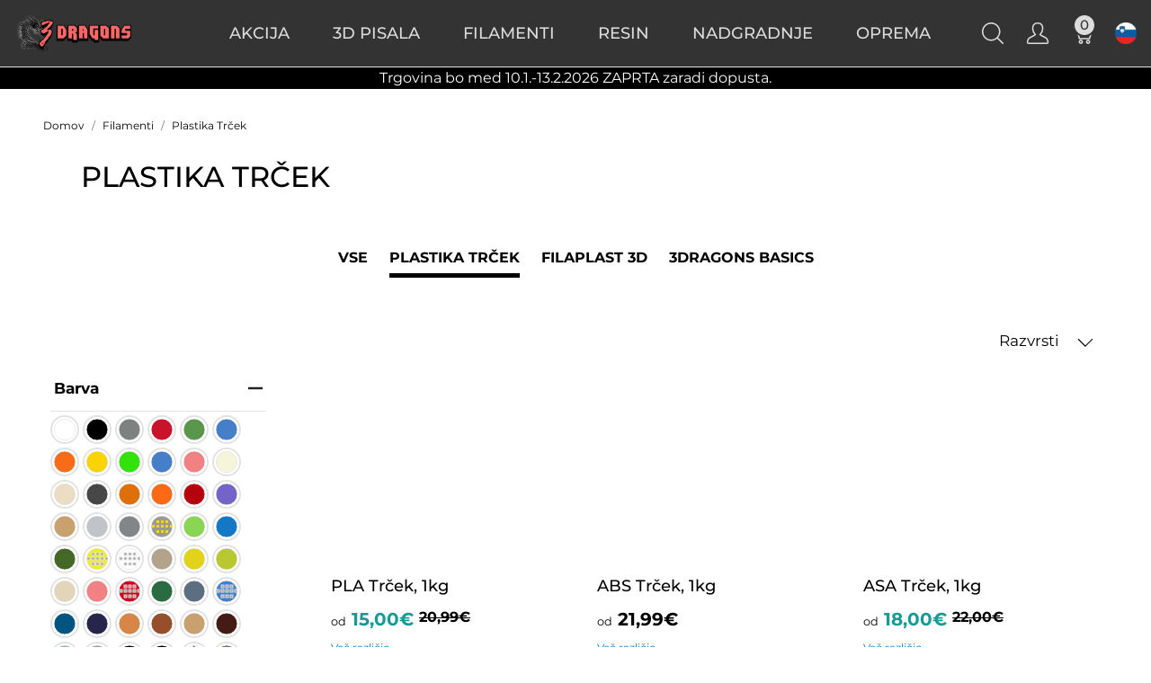

--- FILE ---
content_type: text/html; charset=utf-8
request_url: https://www.3dragons.si/sl-SI/t/kategorije/filamenti-za-3d-tiskalnike/filamenti-plastika-trcek
body_size: 16929
content:
<!doctype html>
<!--[if lt IE 7 ]> <html class="ie ie6" lang="sl-SI"> <![endif]-->
<!--[if IE 7 ]>    <html class="ie ie7" lang="sl-SI"> <![endif]-->
<!--[if IE 8 ]>    <html class="ie ie8" lang="sl-SI"> <![endif]-->
<!--[if IE 9 ]>    <html class="ie ie9" lang="sl-SI"> <![endif]-->
<!--[if gt IE 9]><!--><html lang="sl-SI"><!--<![endif]-->
  <head data-hook="inside_head">
    <title>Filamenti Plastika Trček - 3dragons.si</title>
<meta name="viewport" content="width=device-width, initial-scale=1">
<meta property="og:image" content="https://www.3dragons.si/assets/icon-logo-big-d5c2fe45de32faea47da39fe38c63267f71e421abbce437a559e61f5b80cf4a7.png" />
<meta name="keywords" content="trgovina, ljubljana, 3d trgovina, 3d tiskalniki trgovina, 3dragons, 3dragons.eu, 3d tiskalniki, hotend, extruder, ekstruder, šoba, nozzle, bltouch, 3d touch, naročilo, 3d printer, ender, ender 3, ender 3 v2, creality" />
<meta name="description" content="3dragons spletna trgovina za 3d tiskalnike Creality Ender in druge ponuja izbor kvalitetnih in cenovno ugodnih dodatkov, od hotendov, ekstruderjev, pa vse do tiskalnih šob in orodja za 3d tiskalnike. Trgovina v Ljubljani." />

<link href="https://www.3dragons.si/sl-SI/t/kategorije/filamenti-za-3d-tiskalnike/filamenti-plastika-trcek" rel="canonical" />
<link rel="shortcut icon" type="image/x-icon" href="https://www.3dragons.si/rails/active_storage/representations/proxy/eyJfcmFpbHMiOnsibWVzc2FnZSI6IkJBaHBBcGNsIiwiZXhwIjpudWxsLCJwdXIiOiJibG9iX2lkIn19--e2834c052fdefddc11dc49b9d8b8459334bdac19/eyJfcmFpbHMiOnsibWVzc2FnZSI6IkJBaDdCem9MWm05eWJXRjBTU0lJY0c1bkJqb0dSVlE2RkhKbGMybDZaVjkwYjE5c2FXMXBkRnNIYVNWcEpRPT0iLCJleHAiOm51bGwsInB1ciI6InZhcmlhdGlvbiJ9fQ==--93d4ad6cafe9974a5e25872e1dfc68a3d7816cdd/icon-logo.png?locale=sl-SI" />
<link rel="stylesheet" media="screen" href="https://www.3dragons.si/assets/dependencies1-e19bcd62d36b0a411971ed697244118c5fad24a1c374cee25a8c7d949ec370bb.css" data-turbo-track="reload" />
<link rel="stylesheet" media="screen" href="https://www.3dragons.si/assets/main-7b9579237bcd36d0e94fb977da82b67933ba2ee4f2348fe250c72401536598c2.css" data-turbo-track="reload" />
<meta name="csrf-param" content="authenticity_token" />
<meta name="csrf-token" content="xdXRdnoY_jmYrSQ3qX3pdRgsVkvvlWl48yHGoPllqpwpdb00qK1M5D10_5uwCye4-_ZxAynVXRHmaO8w_ioT7w" />
<script>
  SpreePaths = {"mounted_at":"/","admin":"panel89/"}
</script>

<script>
  var SPREE_LOCALE = 'sl-SI'
  var SPREE_CURRENCY = 'EUR'
  var SPREE_DEFAULT_CURRENCY = 'EUR'
  var SPREE_DEFAULT_LOCALE = 'sl-SI'
</script>

<script src="https://www.3dragons.si/assets/application-654a8ff10b82ae9df5bbc9adae32a9aa830fcff349fa77b2eae215e61803fe42.js" defer="defer" data-turbo-track="reload"></script>
<script src="https://www.3dragons.si/assets/spree/frontend/all-9deff0347ce7a8154e7ed883c23e2308a1478df8b1d0fd6960a66f8707a87a16.js" defer="defer" data-turbo-track="reload"></script>



  </head>
  <body class="one-col" id="default" data-hook="body">
      <div style="background-color: black; color: white; text-align: center">
        Trgovina bo med 10.1.-13.2.2026 ZAPRTA zaradi dopusta.
      </div>
      <div id="spree-header">
    <header id="header" class="d-flex align-items-center header-spree border-bottom">
      <div class="container-fluid h-100 header-spree-fluid">
        <div class="d-flex flex-nowrap align-items-center h-100 px-2">
          <div class="d-xl-none flex-grow-1 header-spree-fluid-mobile-menu-toggler">
            <button class="navbar-toggler border-0 px-0 d-flex" type="button" data-toggle="collapse" data-target="#navbarSupportedContent" aria-label="Prikaži meni">
              <svg xmlns="http://www.w3.org/2000/svg" height="16px" viewBox="0 0 18.855 16.808" width="18.5px" class="spree-icon "><g fill="currentColor"><path d="m0 0h18.855v2h-18.855z"></path><path d="m0 0h18.855v2h-18.855z" transform="translate(0 7.404)"></path><path d="m0 0h18.855v2h-18.855z" transform="translate(0 14.808)"></path></g></svg>

            </button>
          </div>
          <figure class="logo flex-grow-0 flex-xl-grow-1 order-xl-0 header-spree-fluid-logo m-0">
            <a aria-label="3dragons.si" href="/sl-SI"><img alt="3dragons.si" title="3dragons.si" src="https://www.3dragons.si/rails/active_storage/representations/proxy/eyJfcmFpbHMiOnsibWVzc2FnZSI6IkJBaHBBcFlsIiwiZXhwIjpudWxsLCJwdXIiOiJibG9iX2lkIn19--e63a446c9cd8f9f68444c046aa962cbec70e1e17/eyJfcmFpbHMiOnsibWVzc2FnZSI6IkJBaDdCem9MWm05eWJXRjBTU0lJY0c1bkJqb0dSVlE2QzNKbGMybDZaVWtpRFRJME5IZ3hNRFErQmpzR1ZBPT0iLCJleHAiOm51bGwsInB1ciI6InZhcmlhdGlvbiJ9fQ==--92d26a25323d7d56859d76f2bbfae910d6545db4/logo-3dragons.png?locale=sl-SI" /></a>
          </figure>
          <div id="main-nav-bar" class="flex-grow-0 d-none d-xl-block h-100 header-spree-fluid-primary-navigation">
              <div class="h-100" role="navigation" aria-label="Razširjena navigacija">
    <ul class="nav h-100 main-nav-bar">
          <li class="p-0 nav-item main-nav-bar-category">
            <a class="nav-link main-nav-bar-item main-nav-bar-category-button " href="/sl-SI/t/kategorije/outlet-akcija">AKCIJA</a>

          </li>

          <li class="p-0 nav-item main-nav-bar-category">
            <a class="nav-link main-nav-bar-item main-nav-bar-category-button " href="/sl-SI/t/kategorije/3d-pisala">3D Pisala</a>

          </li>

          <li class="p-0 nav-item main-nav-bar-category">
            <a class="nav-link main-nav-bar-item main-nav-bar-category-button dropdown-toggle" data-toggle="dropdown" aria-haspopup="true" aria-expanded="false" href="/sl-SI/t/kategorije/filamenti-za-3d-tiskalnike">Filamenti</a>

              <div class="dropdown-menu w-100 shadow main-nav-bar-category-dropdown">
                <div class="container p-0 d-flex justify-content-xl-center mx-auto">
                  <div class="dropdown-menu-link col-sm-4 my-4" style="text-align: right">
                      <!-- Categories -->
                        <div class="dropdown-submenu-item category-links-header" data-id="1054">
                          <a class="text-uppercase main-nav-bar-category-links dropdown-item" href="/sl-SI/t/kategorije/filamenti-za-3d-tiskalnike/filamenti-plastika-trcek">
                            Plastika Trček
                                <img data-src="https://www.3dragons.si/rails/active_storage/representations/redirect/eyJfcmFpbHMiOnsibWVzc2FnZSI6IkJBaHBBak1pIiwiZXhwIjpudWxsLCJwdXIiOiJibG9iX2lkIn19--312470550f0ef9a77a6658d0433c203ba7b40a12/eyJfcmFpbHMiOnsibWVzc2FnZSI6IkJBaDdCem9MWm05eWJXRjBTU0lJY0c1bkJqb0dSVlE2QzNKbGMybDZaVWtpQ2pNeWVETXlCanNHVkE9PSIsImV4cCI6bnVsbCwicHVyIjoidmFyaWF0aW9uIn19--46d222b92bdd98a23d5e3408913ff19b37a4b7e5/Screenshot%202022-08-19%20at%2016.39.06.png" data-srcset="" class=" lazyload" alt="" style="max-height: 32px" src="data:image/svg+xml,%3Csvg%20xmlns=&#39;http://www.w3.org/2000/svg&#39;%20viewBox=&#39;0%200%2032%2032&#39;%3E%3C/svg%3E" />
</a>                        </div>
                      <!-- Categories -->
                        <div class="dropdown-submenu-item category-links-header" data-id="1101">
                          <a class="text-uppercase main-nav-bar-category-links dropdown-item" href="/sl-SI/t/kategorije/filamenti-za-3d-tiskalnike/filaplast-3d">
                            Filaplast 3D
                                <img data-src="https://www.3dragons.si/rails/active_storage/representations/redirect/eyJfcmFpbHMiOnsibWVzc2FnZSI6IkJBaHBBakVpIiwiZXhwIjpudWxsLCJwdXIiOiJibG9iX2lkIn19--e6e422af46ce33d7c6845b1abdb557e46bb35d70/eyJfcmFpbHMiOnsibWVzc2FnZSI6IkJBaDdCem9MWm05eWJXRjBTU0lJY0c1bkJqb0dSVlE2QzNKbGMybDZaVWtpQ2pNeWVETXlCanNHVkE9PSIsImV4cCI6bnVsbCwicHVyIjoidmFyaWF0aW9uIn19--46d222b92bdd98a23d5e3408913ff19b37a4b7e5/cropped-filaplast_icon-192x192.png" data-srcset="" class=" lazyload" alt="" style="max-height: 32px" src="data:image/svg+xml,%3Csvg%20xmlns=&#39;http://www.w3.org/2000/svg&#39;%20viewBox=&#39;0%200%2032%2032&#39;%3E%3C/svg%3E" />
</a>                        </div>
                      <!-- Categories -->
                        <div class="dropdown-submenu-item category-links-header" data-id="1052">
                          <a class="text-uppercase main-nav-bar-category-links dropdown-item" href="/sl-SI/t/kategorije/filamenti-za-3d-tiskalnike/3dragons-filamenti">
                            3dragons Basics
                                <img data-src="https://www.3dragons.si/rails/active_storage/representations/redirect/eyJfcmFpbHMiOnsibWVzc2FnZSI6IkJBaHBBcElpIiwiZXhwIjpudWxsLCJwdXIiOiJibG9iX2lkIn19--7933466df0a21f0b1472bc699d25f1394437727a/eyJfcmFpbHMiOnsibWVzc2FnZSI6IkJBaDdCem9MWm05eWJXRjBTU0lJY0c1bkJqb0dSVlE2QzNKbGMybDZaVWtpQ2pNeWVETXlCanNHVkE9PSIsImV4cCI6bnVsbCwicHVyIjoidmFyaWF0aW9uIn19--46d222b92bdd98a23d5e3408913ff19b37a4b7e5/icon-logo.png" data-srcset="" class=" lazyload" alt="" style="max-height: 32px" src="data:image/svg+xml,%3Csvg%20xmlns=&#39;http://www.w3.org/2000/svg&#39;%20viewBox=&#39;0%200%2032%2032&#39;%3E%3C/svg%3E" />
</a>                        </div>
                  </div>
                  <div class="col-sm-4 my-4">
                  </div>
                </div>
              </div>

          </li>

          <li class="p-0 nav-item main-nav-bar-category">
            <a class="nav-link main-nav-bar-item main-nav-bar-category-button dropdown-toggle" data-toggle="dropdown" aria-haspopup="true" aria-expanded="false" href="/sl-SI/t/kategorije/resin">Resin</a>

              <div class="dropdown-menu w-100 shadow main-nav-bar-category-dropdown">
                <div class="container p-0 d-flex justify-content-xl-center mx-auto">
                  <div class="dropdown-menu-link col-sm-4 my-4" style="text-align: right">
                      <!-- Categories -->
                        <div class="dropdown-submenu-item category-links-header" data-id="1117">
                          <a class="text-uppercase main-nav-bar-category-links dropdown-item" href="/sl-SI/t/kategorije/resin/anycubic">
                            Anycubic
                                <img data-src="https://www.3dragons.si/rails/active_storage/representations/redirect/eyJfcmFpbHMiOnsibWVzc2FnZSI6IkJBaHBBdnREIiwiZXhwIjpudWxsLCJwdXIiOiJibG9iX2lkIn19--57315a41bfc4b120f1d7216549114828b93381a6/eyJfcmFpbHMiOnsibWVzc2FnZSI6IkJBaDdCem9MWm05eWJXRjBTU0lJY0c1bkJqb0dSVlE2QzNKbGMybDZaVWtpQ2pNeWVETXlCanNHVkE9PSIsImV4cCI6bnVsbCwicHVyIjoidmFyaWF0aW9uIn19--46d222b92bdd98a23d5e3408913ff19b37a4b7e5/images.png" data-srcset="" class=" lazyload" alt="" style="max-height: 32px" src="data:image/svg+xml,%3Csvg%20xmlns=&#39;http://www.w3.org/2000/svg&#39;%20viewBox=&#39;0%200%2032%2032&#39;%3E%3C/svg%3E" />
</a>                        </div>
                  </div>
                  <div class="col-sm-4 my-4">
                  </div>
                </div>
              </div>

          </li>

          <li class="p-0 nav-item main-nav-bar-category">
            <a class="nav-link main-nav-bar-item main-nav-bar-category-button dropdown-toggle" data-toggle="dropdown" aria-haspopup="true" aria-expanded="false" href="/sl-SI/t/kategorije/nadgradnje-za-3d-tiskalnike">Nadgradnje</a>

              <div class="dropdown-menu w-100 shadow main-nav-bar-category-dropdown">
                <div class="container p-0 d-flex justify-content-xl-center mx-auto">
                  <div class="dropdown-menu-link col-sm-4 my-4" style="text-align: right">
                      <!-- Categories -->
                        <div class="dropdown-submenu-item category-links-header" data-id="1073">
                          <a class="text-uppercase main-nav-bar-category-links dropdown-item" href="/sl-SI/t/kategorije/nadgradnje-za-3d-tiskalnike/nadgradnje-za-creality-ender-3d-tiskalnike">
                            Za tiskalnike Ender
                              >
                                <img data-src="https://www.3dragons.si/rails/active_storage/representations/redirect/eyJfcmFpbHMiOnsibWVzc2FnZSI6IkJBaHBBa0VQIiwiZXhwIjpudWxsLCJwdXIiOiJibG9iX2lkIn19--76ccb34454a63eb3cac8ff9c651fb9854583cfac/eyJfcmFpbHMiOnsibWVzc2FnZSI6IkJBaDdCem9MWm05eWJXRjBTU0lJYW5CbkJqb0dSVlE2QzNKbGMybDZaVWtpQ2pNeWVETXlCanNHVkE9PSIsImV4cCI6bnVsbCwicHVyIjoidmFyaWF0aW9uIn19--caa6a3d4977d6741a53962275f473c47c6b4faaa/CR-ENDER3-V2-1.jpg" data-srcset="" class=" lazyload" alt="" style="max-height: 32px" src="data:image/svg+xml,%3Csvg%20xmlns=&#39;http://www.w3.org/2000/svg&#39;%20viewBox=&#39;0%200%2032%2032&#39;%3E%3C/svg%3E" />
</a>                        </div>
                      <!-- Categories -->
                        <div class="dropdown-submenu-item category-links-header" data-id="1062">
                          <a class="text-uppercase main-nav-bar-category-links dropdown-item" href="/sl-SI/t/kategorije/nadgradnje-za-3d-tiskalnike/deli-za-voron-3d-tiskalnike">
                            Za tiskalnike Voron
                              >
                                <img data-src="https://www.3dragons.si/rails/active_storage/representations/redirect/eyJfcmFpbHMiOnsibWVzc2FnZSI6IkJBaHBBamNQIiwiZXhwIjpudWxsLCJwdXIiOiJibG9iX2lkIn19--d15a8aa4fa734b21d531caf0f60cac59a852070f/eyJfcmFpbHMiOnsibWVzc2FnZSI6IkJBaDdCem9MWm05eWJXRjBTU0lJYW5CbkJqb0dSVlE2QzNKbGMybDZaVWtpQ2pNeWVETXlCanNHVkE9PSIsImV4cCI6bnVsbCwicHVyIjoidmFyaWF0aW9uIn19--caa6a3d4977d6741a53962275f473c47c6b4faaa/voron.jpg" data-srcset="" class=" lazyload" alt="" style="max-height: 32px" src="data:image/svg+xml,%3Csvg%20xmlns=&#39;http://www.w3.org/2000/svg&#39;%20viewBox=&#39;0%200%2032%2032&#39;%3E%3C/svg%3E" />
</a>                        </div>
                      <!-- Categories -->
                        <div class="dropdown-submenu-item category-links-header" data-id="1085">
                          <a class="text-uppercase main-nav-bar-category-links dropdown-item" href="/sl-SI/t/kategorije/nadgradnje-za-3d-tiskalnike/hotendi-za-3d-tiskalnike">
                            Hotendi
                                <img data-src="https://www.3dragons.si/rails/active_storage/representations/redirect/eyJfcmFpbHMiOnsibWVzc2FnZSI6IkJBaHBBazBQIiwiZXhwIjpudWxsLCJwdXIiOiJibG9iX2lkIn19--da59f9c20656edab4c6c069b2d9603788b7ca2ac/eyJfcmFpbHMiOnsibWVzc2FnZSI6IkJBaDdCem9MWm05eWJXRjBTU0lJYW5CbkJqb0dSVlE2QzNKbGMybDZaVWtpQ2pNeWVETXlCanNHVkE9PSIsImV4cCI6bnVsbCwicHVyIjoidmFyaWF0aW9uIn19--caa6a3d4977d6741a53962275f473c47c6b4faaa/hotend.jpg" data-srcset="" class=" lazyload" alt="" style="max-height: 32px" src="data:image/svg+xml,%3Csvg%20xmlns=&#39;http://www.w3.org/2000/svg&#39;%20viewBox=&#39;0%200%2032%2032&#39;%3E%3C/svg%3E" />
</a>                        </div>
                      <!-- Categories -->
                        <div class="dropdown-submenu-item category-links-header" data-id="1082">
                          <a class="text-uppercase main-nav-bar-category-links dropdown-item" href="/sl-SI/t/kategorije/nadgradnje-za-3d-tiskalnike/3d-tiskalnik-ekstruder-extruder">
                            Ekstruderji
                                <img data-src="https://www.3dragons.si/rails/active_storage/representations/redirect/eyJfcmFpbHMiOnsibWVzc2FnZSI6IkJBaHBBa29QIiwiZXhwIjpudWxsLCJwdXIiOiJibG9iX2lkIn19--ae356c86e62422b01e17b78a035cd93dd5e4f62a/eyJfcmFpbHMiOnsibWVzc2FnZSI6IkJBaDdCem9MWm05eWJXRjBTU0lJYW5CbkJqb0dSVlE2QzNKbGMybDZaVWtpQ2pNeWVETXlCanNHVkE9PSIsImV4cCI6bnVsbCwicHVyIjoidmFyaWF0aW9uIn19--caa6a3d4977d6741a53962275f473c47c6b4faaa/extruder.jpg" data-srcset="" class=" lazyload" alt="" style="max-height: 32px" src="data:image/svg+xml,%3Csvg%20xmlns=&#39;http://www.w3.org/2000/svg&#39;%20viewBox=&#39;0%200%2032%2032&#39;%3E%3C/svg%3E" />
</a>                        </div>
                      <!-- Categories -->
                        <div class="dropdown-submenu-item category-links-header" data-id="1084">
                          <a class="text-uppercase main-nav-bar-category-links dropdown-item" href="/sl-SI/t/kategorije/nadgradnje-za-3d-tiskalnike/hlajenje-ventilatorji-za-3d-tiskalnike">
                            Ventilatorji
                                <img data-src="https://www.3dragons.si/rails/active_storage/representations/redirect/eyJfcmFpbHMiOnsibWVzc2FnZSI6IkJBaHBBa3dQIiwiZXhwIjpudWxsLCJwdXIiOiJibG9iX2lkIn19--db0ea40de280fe1a8289d5feadb39190d9f18d94/eyJfcmFpbHMiOnsibWVzc2FnZSI6IkJBaDdCem9MWm05eWJXRjBTU0lJYW5CbkJqb0dSVlE2QzNKbGMybDZaVWtpQ2pNeWVETXlCanNHVkE9PSIsImV4cCI6bnVsbCwicHVyIjoidmFyaWF0aW9uIn19--caa6a3d4977d6741a53962275f473c47c6b4faaa/cooling.jpg" data-srcset="" class=" lazyload" alt="" style="max-height: 32px" src="data:image/svg+xml,%3Csvg%20xmlns=&#39;http://www.w3.org/2000/svg&#39;%20viewBox=&#39;0%200%2032%2032&#39;%3E%3C/svg%3E" />
</a>                        </div>
                      <!-- Categories -->
                        <div class="dropdown-submenu-item category-links-header" data-id="1086">
                          <a class="text-uppercase main-nav-bar-category-links dropdown-item" href="/sl-SI/t/kategorije/nadgradnje-za-3d-tiskalnike/leveliranje-mize-bltouch-3d-touch">
                            Leveliranje mize
                                <img data-src="https://www.3dragons.si/rails/active_storage/representations/redirect/eyJfcmFpbHMiOnsibWVzc2FnZSI6IkJBaHBBazRQIiwiZXhwIjpudWxsLCJwdXIiOiJibG9iX2lkIn19--1b66d32f3ab877271af83a5aeb42c8af2c3deb00/eyJfcmFpbHMiOnsibWVzc2FnZSI6IkJBaDdCem9MWm05eWJXRjBTU0lJYW5CbkJqb0dSVlE2QzNKbGMybDZaVWtpQ2pNeWVETXlCanNHVkE9PSIsImV4cCI6bnVsbCwicHVyIjoidmFyaWF0aW9uIn19--caa6a3d4977d6741a53962275f473c47c6b4faaa/bed.jpg" data-srcset="" class=" lazyload" alt="" style="max-height: 32px" src="data:image/svg+xml,%3Csvg%20xmlns=&#39;http://www.w3.org/2000/svg&#39;%20viewBox=&#39;0%200%2032%2032&#39;%3E%3C/svg%3E" />
</a>                        </div>
                      <!-- Categories -->
                        <div class="dropdown-submenu-item category-links-header" data-id="1113">
                          <a class="text-uppercase main-nav-bar-category-links dropdown-item" href="/sl-SI/t/kategorije/nadgradnje-za-3d-tiskalnike/koracni-motorji">
                            Koračni motorji
                                <img data-src="https://www.3dragons.si/rails/active_storage/representations/redirect/eyJfcmFpbHMiOnsibWVzc2FnZSI6IkJBaHBBaVUxIiwiZXhwIjpudWxsLCJwdXIiOiJibG9iX2lkIn19--6a2b7d3d9039c509db73fc6a8fa74bf9229d566c/eyJfcmFpbHMiOnsibWVzc2FnZSI6IkJBaDdCem9MWm05eWJXRjBTU0lJYW5CbkJqb0dSVlE2QzNKbGMybDZaVWtpQ2pNeWVETXlCanNHVkE9PSIsImV4cCI6bnVsbCwicHVyIjoidmFyaWF0aW9uIn19--caa6a3d4977d6741a53962275f473c47c6b4faaa/stepper-motor.jpg" data-srcset="" class=" lazyload" alt="" style="max-height: 32px" src="data:image/svg+xml,%3Csvg%20xmlns=&#39;http://www.w3.org/2000/svg&#39;%20viewBox=&#39;0%200%2032%2032&#39;%3E%3C/svg%3E" />
</a>                        </div>
                      <!-- Categories -->
                        <div class="dropdown-submenu-item category-links-header" data-id="1083">
                          <a class="text-uppercase main-nav-bar-category-links dropdown-item" href="/sl-SI/t/kategorije/nadgradnje-za-3d-tiskalnike/Elektronika-maticne-plosce">
                            Elektronika
                                <img data-src="https://www.3dragons.si/rails/active_storage/representations/redirect/eyJfcmFpbHMiOnsibWVzc2FnZSI6IkJBaHBBa3NQIiwiZXhwIjpudWxsLCJwdXIiOiJibG9iX2lkIn19--5ec7c0f65354877cd214d34cfa7a9fb1bfa25907/eyJfcmFpbHMiOnsibWVzc2FnZSI6IkJBaDdCem9MWm05eWJXRjBTU0lJYW5CbkJqb0dSVlE2QzNKbGMybDZaVWtpQ2pNeWVETXlCanNHVkE9PSIsImV4cCI6bnVsbCwicHVyIjoidmFyaWF0aW9uIn19--caa6a3d4977d6741a53962275f473c47c6b4faaa/electronics.jpg" data-srcset="" class=" lazyload" alt="" style="max-height: 32px" src="data:image/svg+xml,%3Csvg%20xmlns=&#39;http://www.w3.org/2000/svg&#39;%20viewBox=&#39;0%200%2032%2032&#39;%3E%3C/svg%3E" />
</a>                        </div>
                      <!-- Categories -->
                        <div class="dropdown-submenu-item category-links-header" data-id="1088">
                          <a class="text-uppercase main-nav-bar-category-links dropdown-item" href="/sl-SI/t/kategorije/nadgradnje-za-3d-tiskalnike/led-osvetlitev">
                            LED Osvetlitev
                                <img data-src="https://www.3dragons.si/rails/active_storage/representations/redirect/eyJfcmFpbHMiOnsibWVzc2FnZSI6IkJBaHBBbEFQIiwiZXhwIjpudWxsLCJwdXIiOiJibG9iX2lkIn19--0fcfccf633ff6a2048c342237b9d8c444384107a/eyJfcmFpbHMiOnsibWVzc2FnZSI6IkJBaDdCem9MWm05eWJXRjBTU0lJYW5CbkJqb0dSVlE2QzNKbGMybDZaVWtpQ2pNeWVETXlCanNHVkE9PSIsImV4cCI6bnVsbCwicHVyIjoidmFyaWF0aW9uIn19--caa6a3d4977d6741a53962275f473c47c6b4faaa/LED-STRIP-WW-24V-5M-1.jpg" data-srcset="" class=" lazyload" alt="" style="max-height: 32px" src="data:image/svg+xml,%3Csvg%20xmlns=&#39;http://www.w3.org/2000/svg&#39;%20viewBox=&#39;0%200%2032%2032&#39;%3E%3C/svg%3E" />
</a>                        </div>
                      <!-- Categories -->
                        <div class="dropdown-submenu-item category-links-header" data-id="1099">
                          <a class="text-uppercase main-nav-bar-category-links dropdown-item" href="/sl-SI/t/kategorije/nadgradnje-za-3d-tiskalnike/ohisje-okvir">
                            Ohišje &amp; okvir
                                <img data-src="https://www.3dragons.si/rails/active_storage/representations/redirect/eyJfcmFpbHMiOnsibWVzc2FnZSI6IkJBaHBBaTBkIiwiZXhwIjpudWxsLCJwdXIiOiJibG9iX2lkIn19--649747a3f91201393ee0468cc2f5c191c32c18ed/eyJfcmFpbHMiOnsibWVzc2FnZSI6IkJBaDdCem9MWm05eWJXRjBTU0lJYW5CbkJqb0dSVlE2QzNKbGMybDZaVWtpQ2pNeWVETXlCanNHVkE9PSIsImV4cCI6bnVsbCwicHVyIjoidmFyaWF0aW9uIn19--caa6a3d4977d6741a53962275f473c47c6b4faaa/alu-black.jpg" data-srcset="" class=" lazyload" alt="" style="max-height: 32px" src="data:image/svg+xml,%3Csvg%20xmlns=&#39;http://www.w3.org/2000/svg&#39;%20viewBox=&#39;0%200%2032%2032&#39;%3E%3C/svg%3E" />
</a>                        </div>
                      <!-- Categories -->
                        <div class="dropdown-submenu-item category-links-header" data-id="1089">
                          <a class="text-uppercase main-nav-bar-category-links dropdown-item" href="/sl-SI/t/kategorije/nadgradnje-za-3d-tiskalnike/linearna-vodila">
                            Linearna vodila
                                <img data-src="https://www.3dragons.si/rails/active_storage/representations/redirect/eyJfcmFpbHMiOnsibWVzc2FnZSI6IkJBaHBBbEVQIiwiZXhwIjpudWxsLCJwdXIiOiJibG9iX2lkIn19--897afb0fe394a497a352f80f80acd7f3600e827a/eyJfcmFpbHMiOnsibWVzc2FnZSI6IkJBaDdCem9MWm05eWJXRjBTU0lJYW5CbkJqb0dSVlE2QzNKbGMybDZaVWtpQ2pNeWVETXlCanNHVkE9PSIsImV4cCI6bnVsbCwicHVyIjoidmFyaWF0aW9uIn19--caa6a3d4977d6741a53962275f473c47c6b4faaa/MGN12H-300-1.jpg" data-srcset="" class=" lazyload" alt="" style="max-height: 32px" src="data:image/svg+xml,%3Csvg%20xmlns=&#39;http://www.w3.org/2000/svg&#39;%20viewBox=&#39;0%200%2032%2032&#39;%3E%3C/svg%3E" />
</a>                        </div>
                      <!-- Categories -->
                        <div class="dropdown-submenu-item category-links-header" data-id="1087">
                          <a class="text-uppercase main-nav-bar-category-links dropdown-item" href="/sl-SI/t/kategorije/nadgradnje-za-3d-tiskalnike/raspberry-pi-3d-tiskalnik-octopi">
                            Raspberry PI
                                <img data-src="https://www.3dragons.si/rails/active_storage/representations/redirect/eyJfcmFpbHMiOnsibWVzc2FnZSI6IkJBaHBBazhQIiwiZXhwIjpudWxsLCJwdXIiOiJibG9iX2lkIn19--61446ddeae32630184801f5a6a4aaf7475028e69/eyJfcmFpbHMiOnsibWVzc2FnZSI6IkJBaDdCem9MWm05eWJXRjBTU0lJYW5CbkJqb0dSVlE2QzNKbGMybDZaVWtpQ2pNeWVETXlCanNHVkE9PSIsImV4cCI6bnVsbCwicHVyIjoidmFyaWF0aW9uIn19--caa6a3d4977d6741a53962275f473c47c6b4faaa/octopi.jpg" data-srcset="" class=" lazyload" alt="" style="max-height: 32px" src="data:image/svg+xml,%3Csvg%20xmlns=&#39;http://www.w3.org/2000/svg&#39;%20viewBox=&#39;0%200%2032%2032&#39;%3E%3C/svg%3E" />
</a>                        </div>
                  </div>
                  <div class="col-sm-4 my-4">
                        <div class="dropdown-submenu" data-id="1073">
                          <div class="dropdown-title">Za tiskalnike Ender</div>
                          <ul>
                              <li>
                                <a class="text-uppercase main-nav-bar-category-links" href="/sl-SI/t/kategorije/nadgradnje-za-3d-tiskalnike/nadgradnje-za-creality-ender-3d-tiskalnike/ender-hotendi">Hotend</a>
                              </li>
                              <li>
                                <a class="text-uppercase main-nav-bar-category-links" href="/sl-SI/t/kategorije/nadgradnje-za-3d-tiskalnike/nadgradnje-za-creality-ender-3d-tiskalnike/ender-ekstruder">Ekstruder</a>
                              </li>
                              <li>
                                <a class="text-uppercase main-nav-bar-category-links" href="/sl-SI/t/kategorije/nadgradnje-za-3d-tiskalnike/nadgradnje-za-creality-ender-3d-tiskalnike/ender-hlajenje-ventilatorji">Ventilatorji</a>
                              </li>
                              <li>
                                <a class="text-uppercase main-nav-bar-category-links" href="/sl-SI/t/kategorije/nadgradnje-za-3d-tiskalnike/nadgradnje-za-creality-ender-3d-tiskalnike/ender-miza">Miza</a>
                              </li>
                              <li>
                                <a class="text-uppercase main-nav-bar-category-links" href="/sl-SI/t/kategorije/nadgradnje-za-3d-tiskalnike/nadgradnje-za-creality-ender-3d-tiskalnike/ender-ohisje-okvir">Ohišje &amp; okvir</a>
                              </li>
                              <li>
                                <a class="text-uppercase main-nav-bar-category-links" href="/sl-SI/t/kategorije/nadgradnje-za-3d-tiskalnike/nadgradnje-za-creality-ender-3d-tiskalnike/ender-elektronika">Elektronika</a>
                              </li>
                              <li>
                                <a class="text-uppercase main-nav-bar-category-links" href="/sl-SI/t/kategorije/nadgradnje-za-3d-tiskalnike/nadgradnje-za-creality-ender-3d-tiskalnike/ender-linearna-vodila">Linearna vodila</a>
                              </li>
                              <li>
                                <a class="text-uppercase main-nav-bar-category-links" href="/sl-SI/t/kategorije/nadgradnje-za-3d-tiskalnike/nadgradnje-za-creality-ender-3d-tiskalnike/ender-kiti">Kompleti</a>
                              </li>
                          </ul>
                        </div>
                        <div class="dropdown-submenu" data-id="1062">
                          <div class="dropdown-title">Za tiskalnike Voron</div>
                          <ul>
                              <li>
                                <a class="text-uppercase main-nav-bar-category-links" href="/sl-SI/t/kategorije/nadgradnje-za-3d-tiskalnike/deli-za-voron-3d-tiskalnike/voron-hotendi">Hotend</a>
                              </li>
                              <li>
                                <a class="text-uppercase main-nav-bar-category-links" href="/sl-SI/t/kategorije/nadgradnje-za-3d-tiskalnike/deli-za-voron-3d-tiskalnike/voron-hlajenje-ventilatorji">Ventilatorji</a>
                              </li>
                              <li>
                                <a class="text-uppercase main-nav-bar-category-links" href="/sl-SI/t/kategorije/nadgradnje-za-3d-tiskalnike/deli-za-voron-3d-tiskalnike/voron-miza">Miza</a>
                              </li>
                              <li>
                                <a class="text-uppercase main-nav-bar-category-links" href="/sl-SI/t/kategorije/nadgradnje-za-3d-tiskalnike/deli-za-voron-3d-tiskalnike/voron-okvir">Okvir</a>
                              </li>
                              <li>
                                <a class="text-uppercase main-nav-bar-category-links" href="/sl-SI/t/kategorije/nadgradnje-za-3d-tiskalnike/deli-za-voron-3d-tiskalnike/voron-elektronika">Elektronika</a>
                              </li>
                              <li>
                                <a class="text-uppercase main-nav-bar-category-links" href="/sl-SI/t/kategorije/nadgradnje-za-3d-tiskalnike/deli-za-voron-3d-tiskalnike/voron-led-osvetlitev">LED Osvetlitev</a>
                              </li>
                              <li>
                                <a class="text-uppercase main-nav-bar-category-links" href="/sl-SI/t/kategorije/nadgradnje-za-3d-tiskalnike/deli-za-voron-3d-tiskalnike/voron-mehanika">Mehanski deli</a>
                              </li>
                              <li>
                                <a class="text-uppercase main-nav-bar-category-links" href="/sl-SI/t/kategorije/nadgradnje-za-3d-tiskalnike/deli-za-voron-3d-tiskalnike/voron-linearna-vodila">Linearna vodila</a>
                              </li>
                              <li>
                                <a class="text-uppercase main-nav-bar-category-links" href="/sl-SI/t/kategorije/nadgradnje-za-3d-tiskalnike/deli-za-voron-3d-tiskalnike/voron-ostalo-dodatki">Ostalo</a>
                              </li>
                              <li>
                                <a class="text-uppercase main-nav-bar-category-links" href="/sl-SI/t/kategorije/nadgradnje-za-3d-tiskalnike/deli-za-voron-3d-tiskalnike/voron-kiti">Kiti</a>
                              </li>
                          </ul>
                        </div>
                  </div>
                </div>
              </div>

          </li>

          <li class="p-0 nav-item main-nav-bar-category">
            <a class="nav-link main-nav-bar-item main-nav-bar-category-button dropdown-toggle" data-toggle="dropdown" aria-haspopup="true" aria-expanded="false" href="/sl-SI/t/kategorije/univerzalni-deli-in-oprema">Oprema</a>

              <div class="dropdown-menu w-100 shadow main-nav-bar-category-dropdown">
                <div class="container p-0 d-flex justify-content-xl-center mx-auto">
                  <div class="dropdown-menu-link col-sm-4 my-4" style="text-align: right">
                      <!-- Categories -->
                        <div class="dropdown-submenu-item category-links-header" data-id="1042">
                          <a class="text-uppercase main-nav-bar-category-links dropdown-item" href="/sl-SI/t/kategorije/univerzalni-deli-in-oprema/resin-printer-oprema">
                            Za resin tiskalnike
                                <img data-src="https://www.3dragons.si/rails/active_storage/representations/redirect/eyJfcmFpbHMiOnsibWVzc2FnZSI6IkJBaHBBaU1QIiwiZXhwIjpudWxsLCJwdXIiOiJibG9iX2lkIn19--b9aa57a3045cec9a62124da27514a65a12984ed4/eyJfcmFpbHMiOnsibWVzc2FnZSI6IkJBaDdCem9MWm05eWJXRjBTU0lJYW5CbkJqb0dSVlE2QzNKbGMybDZaVWtpQ2pNeWVETXlCanNHVkE9PSIsImV4cCI6bnVsbCwicHVyIjoidmFyaWF0aW9uIn19--caa6a3d4977d6741a53962275f473c47c6b4faaa/ANYC-WCURE-PL-5.jpg" data-srcset="" class=" lazyload" alt="" style="max-height: 32px" src="data:image/svg+xml,%3Csvg%20xmlns=&#39;http://www.w3.org/2000/svg&#39;%20viewBox=&#39;0%200%2032%2032&#39;%3E%3C/svg%3E" />
</a>                        </div>
                      <!-- Categories -->
                        <div class="dropdown-submenu-item category-links-header" data-id="1036">
                          <a class="text-uppercase main-nav-bar-category-links dropdown-item" href="/sl-SI/t/kategorije/univerzalni-deli-in-oprema/sobe-za-3d-tiskalnike">
                            Šobe
                                <img data-src="https://www.3dragons.si/rails/active_storage/representations/redirect/eyJfcmFpbHMiOnsibWVzc2FnZSI6IkJBaHBBaDBQIiwiZXhwIjpudWxsLCJwdXIiOiJibG9iX2lkIn19--70e3c095a17dd69d947811e48f99dc2abf1bc48d/eyJfcmFpbHMiOnsibWVzc2FnZSI6IkJBaDdCem9MWm05eWJXRjBTU0lJYW5CbkJqb0dSVlE2QzNKbGMybDZaVWtpQ2pNeWVETXlCanNHVkE9PSIsImV4cCI6bnVsbCwicHVyIjoidmFyaWF0aW9uIn19--caa6a3d4977d6741a53962275f473c47c6b4faaa/nozzles.jpg" data-srcset="" class=" lazyload" alt="" style="max-height: 32px" src="data:image/svg+xml,%3Csvg%20xmlns=&#39;http://www.w3.org/2000/svg&#39;%20viewBox=&#39;0%200%2032%2032&#39;%3E%3C/svg%3E" />
</a>                        </div>
                      <!-- Categories -->
                        <div class="dropdown-submenu-item category-links-header" data-id="1032">
                          <a class="text-uppercase main-nav-bar-category-links dropdown-item" href="/sl-SI/t/kategorije/univerzalni-deli-in-oprema/ptfe-cevke-za-3d-tiskalnike">
                            PTFE cevke
                                <img data-src="https://www.3dragons.si/rails/active_storage/representations/redirect/eyJfcmFpbHMiOnsibWVzc2FnZSI6IkJBaHBBaGtQIiwiZXhwIjpudWxsLCJwdXIiOiJibG9iX2lkIn19--146453383aa1263b482064c36780a5e85f36cd90/eyJfcmFpbHMiOnsibWVzc2FnZSI6IkJBaDdCem9MWm05eWJXRjBTU0lJYW5CbkJqb0dSVlE2QzNKbGMybDZaVWtpQ2pNeWVETXlCanNHVkE9PSIsImV4cCI6bnVsbCwicHVyIjoidmFyaWF0aW9uIn19--caa6a3d4977d6741a53962275f473c47c6b4faaa/ptfe.jpg" data-srcset="" class=" lazyload" alt="" style="max-height: 32px" src="data:image/svg+xml,%3Csvg%20xmlns=&#39;http://www.w3.org/2000/svg&#39;%20viewBox=&#39;0%200%2032%2032&#39;%3E%3C/svg%3E" />
</a>                        </div>
                      <!-- Categories -->
                        <div class="dropdown-submenu-item category-links-header" data-id="1037">
                          <a class="text-uppercase main-nav-bar-category-links dropdown-item" href="/sl-SI/t/kategorije/univerzalni-deli-in-oprema/vijaki-in-matice">
                            Vijaki in matice
                                <img data-src="https://www.3dragons.si/rails/active_storage/representations/redirect/eyJfcmFpbHMiOnsibWVzc2FnZSI6IkJBaHBBdm9XIiwiZXhwIjpudWxsLCJwdXIiOiJibG9iX2lkIn19--78f71b23630e29b2404aab87b4b46ccc6f325bb6/eyJfcmFpbHMiOnsibWVzc2FnZSI6IkJBaDdCem9MWm05eWJXRjBTU0lJYW5CbkJqb0dSVlE2QzNKbGMybDZaVWtpQ2pNeWVETXlCanNHVkE9PSIsImV4cCI6bnVsbCwicHVyIjoidmFyaWF0aW9uIn19--caa6a3d4977d6741a53962275f473c47c6b4faaa/SCREWS.jpg" data-srcset="" class=" lazyload" alt="" style="max-height: 32px" src="data:image/svg+xml,%3Csvg%20xmlns=&#39;http://www.w3.org/2000/svg&#39;%20viewBox=&#39;0%200%2032%2032&#39;%3E%3C/svg%3E" />
</a>                        </div>
                      <!-- Categories -->
                        <div class="dropdown-submenu-item category-links-header" data-id="1033">
                          <a class="text-uppercase main-nav-bar-category-links dropdown-item" href="/sl-SI/t/kategorije/univerzalni-deli-in-oprema/orodje-za-3d-tiskalnike">
                            Orodje
                                <img data-src="https://www.3dragons.si/rails/active_storage/representations/redirect/eyJfcmFpbHMiOnsibWVzc2FnZSI6IkJBaHBBaG9QIiwiZXhwIjpudWxsLCJwdXIiOiJibG9iX2lkIn19--a786228faca5966392d1ade10ffd70be8cdde2e5/eyJfcmFpbHMiOnsibWVzc2FnZSI6IkJBaDdCem9MWm05eWJXRjBTU0lJYW5CbkJqb0dSVlE2QzNKbGMybDZaVWtpQ2pNeWVETXlCanNHVkE9PSIsImV4cCI6bnVsbCwicHVyIjoidmFyaWF0aW9uIn19--caa6a3d4977d6741a53962275f473c47c6b4faaa/tools.jpg" data-srcset="" class=" lazyload" alt="" style="max-height: 32px" src="data:image/svg+xml,%3Csvg%20xmlns=&#39;http://www.w3.org/2000/svg&#39;%20viewBox=&#39;0%200%2032%2032&#39;%3E%3C/svg%3E" />
</a>                        </div>
                      <!-- Categories -->
                        <div class="dropdown-submenu-item category-links-header" data-id="1041">
                          <a class="text-uppercase main-nav-bar-category-links dropdown-item" href="/sl-SI/t/kategorije/univerzalni-deli-in-oprema/%C4%8Di%C5%A1%C4%8Denje-3d-tiskalnikov">
                            Čiščenje
                                <img data-src="https://www.3dragons.si/rails/active_storage/representations/redirect/eyJfcmFpbHMiOnsibWVzc2FnZSI6IkJBaHBBaUlQIiwiZXhwIjpudWxsLCJwdXIiOiJibG9iX2lkIn19--6c446e018de1bd72aace14c3a2e90e4fe434fb62/eyJfcmFpbHMiOnsibWVzc2FnZSI6IkJBaDdCem9MWm05eWJXRjBTU0lJYW5CbkJqb0dSVlE2QzNKbGMybDZaVWtpQ2pNeWVETXlCanNHVkE9PSIsImV4cCI6bnVsbCwicHVyIjoidmFyaWF0aW9uIn19--caa6a3d4977d6741a53962275f473c47c6b4faaa/IPA-99-1L-1.jpg" data-srcset="" class=" lazyload" alt="" style="max-height: 32px" src="data:image/svg+xml,%3Csvg%20xmlns=&#39;http://www.w3.org/2000/svg&#39;%20viewBox=&#39;0%200%2032%2032&#39;%3E%3C/svg%3E" />
</a>                        </div>
                      <!-- Categories -->
                        <div class="dropdown-submenu-item category-links-header" data-id="1044">
                          <a class="text-uppercase main-nav-bar-category-links dropdown-item" href="/sl-SI/t/kategorije/univerzalni-deli-in-oprema/oprema-za-filamente">
                            Oprema za filamente
                                <img data-src="https://www.3dragons.si/rails/active_storage/representations/redirect/eyJfcmFpbHMiOnsibWVzc2FnZSI6IkJBaHBBaVVQIiwiZXhwIjpudWxsLCJwdXIiOiJibG9iX2lkIn19--00f73b332452e28d539887a727fac77a329464fb/eyJfcmFpbHMiOnsibWVzc2FnZSI6IkJBaDdCem9MWm05eWJXRjBTU0lJYW5CbkJqb0dSVlE2QzNKbGMybDZaVWtpQ2pNeWVETXlCanNHVkE9PSIsImV4cCI6bnVsbCwicHVyIjoidmFyaWF0aW9uIn19--caa6a3d4977d6741a53962275f473c47c6b4faaa/SUNLU-DRY-S1-2.jpg" data-srcset="" class=" lazyload" alt="" style="max-height: 32px" src="data:image/svg+xml,%3Csvg%20xmlns=&#39;http://www.w3.org/2000/svg&#39;%20viewBox=&#39;0%200%2032%2032&#39;%3E%3C/svg%3E" />
</a>                        </div>
                      <!-- Categories -->
                        <div class="dropdown-submenu-item category-links-header" data-id="1043">
                          <a class="text-uppercase main-nav-bar-category-links dropdown-item" href="/sl-SI/t/kategorije/univerzalni-deli-in-oprema/lezaji-za-3d-tiskalnike">
                            Ležaji
                                <img data-src="https://www.3dragons.si/rails/active_storage/representations/redirect/eyJfcmFpbHMiOnsibWVzc2FnZSI6IkJBaHBBaVFQIiwiZXhwIjpudWxsLCJwdXIiOiJibG9iX2lkIn19--f8bc4582b8bd3a577e0003af6f0ea028e1452735/eyJfcmFpbHMiOnsibWVzc2FnZSI6IkJBaDdCem9MWm05eWJXRjBTU0lJYW5CbkJqb0dSVlE2QzNKbGMybDZaVWtpQ2pNeWVETXlCanNHVkE9PSIsImV4cCI6bnVsbCwicHVyIjoidmFyaWF0aW9uIn19--caa6a3d4977d6741a53962275f473c47c6b4faaa/BEARING-608-2RS-1.jpg" data-srcset="" class=" lazyload" alt="" style="max-height: 32px" src="data:image/svg+xml,%3Csvg%20xmlns=&#39;http://www.w3.org/2000/svg&#39;%20viewBox=&#39;0%200%2032%2032&#39;%3E%3C/svg%3E" />
</a>                        </div>
                      <!-- Categories -->
                        <div class="dropdown-submenu-item category-links-header" data-id="1038">
                          <a class="text-uppercase main-nav-bar-category-links dropdown-item" href="/sl-SI/t/kategorije/univerzalni-deli-in-oprema/jermenice-idler-pulley">
                            Jermenice
                                <img data-src="https://www.3dragons.si/rails/active_storage/representations/redirect/eyJfcmFpbHMiOnsibWVzc2FnZSI6IkJBaHBBaDhQIiwiZXhwIjpudWxsLCJwdXIiOiJibG9iX2lkIn19--077b6e8193e76c884dbd3b2c3a2d7325d01e1bf0/eyJfcmFpbHMiOnsibWVzc2FnZSI6IkJBaDdCem9MWm05eWJXRjBTU0lJYW5CbkJqb0dSVlE2QzNKbGMybDZaVWtpQ2pNeWVETXlCanNHVkE9PSIsImV4cCI6bnVsbCwicHVyIjoidmFyaWF0aW9uIn19--caa6a3d4977d6741a53962275f473c47c6b4faaa/PULLEY-20T-5-6-1.jpg" data-srcset="" class=" lazyload" alt="" style="max-height: 32px" src="data:image/svg+xml,%3Csvg%20xmlns=&#39;http://www.w3.org/2000/svg&#39;%20viewBox=&#39;0%200%2032%2032&#39;%3E%3C/svg%3E" />
</a>                        </div>
                      <!-- Categories -->
                        <div class="dropdown-submenu-item category-links-header" data-id="1039">
                          <a class="text-uppercase main-nav-bar-category-links dropdown-item" href="/sl-SI/t/kategorije/univerzalni-deli-in-oprema/jermeni-timing-belt">
                            Jermeni
                                <img data-src="https://www.3dragons.si/rails/active_storage/representations/redirect/eyJfcmFpbHMiOnsibWVzc2FnZSI6IkJBaHBBaUFQIiwiZXhwIjpudWxsLCJwdXIiOiJibG9iX2lkIn19--d58929687845f6b13ccb4f7d12bd68d8905acca0/eyJfcmFpbHMiOnsibWVzc2FnZSI6IkJBaDdCem9MWm05eWJXRjBTU0lJYW5CbkJqb0dSVlE2QzNKbGMybDZaVWtpQ2pNeWVETXlCanNHVkE9PSIsImV4cCI6bnVsbCwicHVyIjoidmFyaWF0aW9uIn19--caa6a3d4977d6741a53962275f473c47c6b4faaa/GATES-188-2GT-6mm-1.jpg" data-srcset="" class=" lazyload" alt="" style="max-height: 32px" src="data:image/svg+xml,%3Csvg%20xmlns=&#39;http://www.w3.org/2000/svg&#39;%20viewBox=&#39;0%200%2032%2032&#39;%3E%3C/svg%3E" />
</a>                        </div>
                      <!-- Categories -->
                        <div class="dropdown-submenu-item category-links-header" data-id="1034">
                          <a class="text-uppercase main-nav-bar-category-links dropdown-item" href="/sl-SI/t/kategorije/univerzalni-deli-in-oprema/kabli-in-podaljski">
                            Kabli in podaljški
                                <img data-src="https://www.3dragons.si/rails/active_storage/representations/redirect/eyJfcmFpbHMiOnsibWVzc2FnZSI6IkJBaHBBaHNQIiwiZXhwIjpudWxsLCJwdXIiOiJibG9iX2lkIn19--03a3deedd7f0f357cc539d3eb5abc5ea0fabc277/eyJfcmFpbHMiOnsibWVzc2FnZSI6IkJBaDdCem9MWm05eWJXRjBTU0lJYW5CbkJqb0dSVlE2QzNKbGMybDZaVWtpQ2pNeWVETXlCanNHVkE9PSIsImV4cCI6bnVsbCwicHVyIjoidmFyaWF0aW9uIn19--caa6a3d4977d6741a53962275f473c47c6b4faaa/cables.jpg" data-srcset="" class=" lazyload" alt="" style="max-height: 32px" src="data:image/svg+xml,%3Csvg%20xmlns=&#39;http://www.w3.org/2000/svg&#39;%20viewBox=&#39;0%200%2032%2032&#39;%3E%3C/svg%3E" />
</a>                        </div>
                      <!-- Categories -->
                        <div class="dropdown-submenu-item category-links-header" data-id="1040">
                          <a class="text-uppercase main-nav-bar-category-links dropdown-item" href="/sl-SI/t/kategorije/univerzalni-deli-in-oprema/konektorji-za-kable">
                            Konektorji
                                <img data-src="https://www.3dragons.si/rails/active_storage/representations/redirect/eyJfcmFpbHMiOnsibWVzc2FnZSI6IkJBaHBBaUVQIiwiZXhwIjpudWxsLCJwdXIiOiJibG9iX2lkIn19--1255ca145ff46159d230dfbdc86b59e5b5d44ab1/eyJfcmFpbHMiOnsibWVzc2FnZSI6IkJBaDdCem9MWm05eWJXRjBTU0lJYW5CbkJqb0dSVlE2QzNKbGMybDZaVWtpQ2pNeWVETXlCanNHVkE9PSIsImV4cCI6bnVsbCwicHVyIjoidmFyaWF0aW9uIn19--caa6a3d4977d6741a53962275f473c47c6b4faaa/JST-XH254-SET-1.jpg" data-srcset="" class=" lazyload" alt="" style="max-height: 32px" src="data:image/svg+xml,%3Csvg%20xmlns=&#39;http://www.w3.org/2000/svg&#39;%20viewBox=&#39;0%200%2032%2032&#39;%3E%3C/svg%3E" />
</a>                        </div>
                      <!-- Categories -->
                        <div class="dropdown-submenu-item category-links-header" data-id="1035">
                          <a class="text-uppercase main-nav-bar-category-links dropdown-item" href="/sl-SI/t/kategorije/univerzalni-deli-in-oprema/ostala-oprema-za-3d-tiskalnike">
                            Ostalo
                                <img data-src="https://www.3dragons.si/rails/active_storage/representations/redirect/eyJfcmFpbHMiOnsibWVzc2FnZSI6IkJBaHBBaHdQIiwiZXhwIjpudWxsLCJwdXIiOiJibG9iX2lkIn19--2d8161ad282bf6a920a486e05d9c424f4983653a/eyJfcmFpbHMiOnsibWVzc2FnZSI6IkJBaDdCem9MWm05eWJXRjBTU0lJYW5CbkJqb0dSVlE2QzNKbGMybDZaVWtpQ2pNeWVETXlCanNHVkE9PSIsImV4cCI6bnVsbCwicHVyIjoidmFyaWF0aW9uIn19--caa6a3d4977d6741a53962275f473c47c6b4faaa/other-parts.jpg" data-srcset="" class=" lazyload" alt="" style="max-height: 32px" src="data:image/svg+xml,%3Csvg%20xmlns=&#39;http://www.w3.org/2000/svg&#39;%20viewBox=&#39;0%200%2032%2032&#39;%3E%3C/svg%3E" />
</a>                        </div>
                  </div>
                  <div class="col-sm-4 my-4">
                  </div>
                </div>
              </div>

          </li>

    </ul>
  </div>

          </div>
          <div id="top-nav-bar" class="flex-grow-1 header-spree-fluid-secondary-navigation">
            <ul id="nav-bar" class="nav align-items-center d-flex flex-nowrap justify-content-end navbar-right" data-turbo-permanent data-turbo-permanent>
  <li>
    <div class="navbar-right-search-menu">
      <button type="button" class="navbar-right-dropdown-toggle search-icons" aria-label="Prikaži iskanje">
        <svg xmlns="http://www.w3.org/2000/svg" xmlns:xlink="http://www.w3.org/1999/xlink" height="36px" viewBox="0 0 23.286 23.291" width="36px" class="spree-icon d-inline-block"><clipPath><path d="m0 0h23.286v23.291h-23.286z"></path></clipPath><g clip-path="url(#a)"><path d="m23.134 22.1-5.66-5.66a9.939 9.939 0 1 0 -.981.981l5.66 5.66a.7.7 0 0 0 .491.207.68.68 0 0 0 .491-.207.7.7 0 0 0 -.001-.981zm-21.695-12.169a8.537 8.537 0 1 1 8.537 8.542 8.546 8.546 0 0 1 -8.537-8.542z" fill="currentColor" transform="translate(-.05)"></path></g></svg>

      </button>

      <div id="search-dropdown" class="p-0 px-md-4 py-md-2 w-100 shadow navbar-right-search-menu-dropdown hide-on-esc">
        <form class="py-md-1 d-flex align-items-center search-form" action="/sl-SI/products" accept-charset="UTF-8" method="get">
  <input type="search" name="keywords" id="keywords" placeholder="Iskanje" title="Iskanje" autofocus="autofocus" aria-label="Iskanje" class=" border-0 p-3" />
  <button type="submit" class="btn border-0 p-0" aria-label="Submit">
    <svg xmlns="http://www.w3.org/2000/svg" height="27px" viewBox="0 0 20.286 20.291" width="27px" class="spree-icon d-inline"><path fill="currentColor" d="m20.161 19.256-4.931-4.931a8.659 8.659 0 1 0 -.855.855l4.931 4.931a.611.611 0 0 0 .427.18.593.593 0 0 0 .427-.18.608.608 0 0 0 .001-.855zm-18.901-10.604a7.437 7.437 0 1 1 7.44 7.441 7.445 7.445 0 0 1 -7.44-7.441z" transform="translate(-.05)"></path></svg>

  </button>
</form>
      </div>
    </div>
  </li>
    <li>
      <div class="dropdown navbar-right-dropdown">
        <button id="account-button" type="button" data-toggle="dropdown" class="navbar-right-dropdown-toggle account-icon" aria-label="Prikaži uporabniški meni">
          <svg xmlns="http://www.w3.org/2000/svg" xmlns:xlink="http://www.w3.org/1999/xlink" height="36px" viewBox="0 0 22.964 22.964" width="41.4px" class="spree-icon d-inline-block"><clipPath><path d="m0 0h22.964v22.964h-22.964z"></path></clipPath><g clip-path="url(#a)"><path d="m21.34 16.507a14.758 14.758 0 0 0 -3.6-2.163 19.579 19.579 0 0 1 -2.765-1.544 9.709 9.709 0 0 0 2.407-5.837 9.174 9.174 0 0 0 -.7-4.212c-.637-1.251-2.053-2.751-5.2-2.751s-4.564 1.5-5.2 2.751a9.164 9.164 0 0 0 -.7 4.212 9.7 9.7 0 0 0 2.407 5.837 19.483 19.483 0 0 1 -2.766 1.544 14.769 14.769 0 0 0 -3.6 2.163 7.059 7.059 0 0 0 -1.623 4.514 1.913 1.913 0 0 0 1.913 1.943h19.137a1.914 1.914 0 0 0 1.914-1.943 7.061 7.061 0 0 0 -1.624-4.514zm.051 4.878a.478.478 0 0 1 -.341.143h-19.137a.478.478 0 0 1 -.34-.143.485.485 0 0 1 -.138-.343 5.731 5.731 0 0 1 1.2-3.52 14.581 14.581 0 0 1 3.227-1.9 15.74 15.74 0 0 0 3.109-1.785l.969-.916-.84-1.027a8.306 8.306 0 0 1 -2.083-4.931 7.934 7.934 0 0 1 .549-3.563c.658-1.3 1.974-1.962 3.916-1.962s3.258.662 3.918 1.962a7.938 7.938 0 0 1 .55 3.566 8.3 8.3 0 0 1 -2.086 4.931l-.841 1.034.969.915a15.774 15.774 0 0 0 3.108 1.782 14.517 14.517 0 0 1 3.227 1.9 5.593 5.593 0 0 1 1.2 3.52.478.478 0 0 1 -.136.338z" fill="currentColor"></path></g></svg>

        </button>

        <div id="link-to-account" class="dropdown-menu dropdown-menu-right text-right">
        </div>
      </div>
    </li>
  <li id="link-to-cart">
    <a class="cart-icon cart-icon--visible-count d-inline-block cart-icon" aria-label="Košarica" href="/sl-SI/cart">
  <svg xmlns="http://www.w3.org/2000/svg" height="36px" viewBox="0 0 82.6 91.7" width="36px" class="spree-icon "><g fill="currentColor"><path d="M33.6 73.3c0 0 0 0 0 0 -5 0-9.2 4.1-9.2 9.2 0 5 4.1 9.2 9.2 9.2 5 0 9.2-4.1 9.2-9.2 0 0 0 0 0 0 0-5-4.2-9.2-9.2-9.2Zm0 12.4c0 0 0 0 0 0 -1.8 0-3.3-1.5-3.3-3.3 0-1.8 1.5-3.3 3.3-3.3 1.8 0 3.3 1.5 3.3 3.3 0 1.8-1.5 3.3-3.3 3.3Z"></path><path d="M64.3 73.3c-5 0-9.2 4.1-9.2 9.2 0 5 4.1 9.2 9.2 9.2 5 0 9.2-4.1 9.2-9.2 0 0 0 0 0 0 0-5-4.2-9.2-9.2-9.2Zm0 12.4c-1.8 0-3.3-1.5-3.3-3.3 0-1.8 1.5-3.3 3.3-3.3 1.8 0 3.3 1.5 3.3 3.3 0 1.8-1.5 3.3-3.3 3.3Z"></path><path d="M82 31.3c-0.6-0.7-1.4-1.2-2.3-1.2l-59.2 0 -2.5-9.6c-0.3-1.3-1.5-2.2-2.9-2.2l-12.2 0c-1.6 0-3 1.3-3 3 0 1.6 1.3 3 3 3l9.9 0 2.5 9.5c0 0.1 0 0.1 0 0.2l9.2 35.3c0.3 1.3 1.5 2.2 2.9 2.2l43.1 0c1.3 0 2.5-0.9 2.9-2.2l9.2-35.3c0.2-0.9 0-1.8-0.5-2.6Zm-13.8 34.2l-38.5 0 -7.6-29.4 53.8 0 -7.6 29.4Z"></path></g></svg>


  <span class="font-weight-medium cart-icon-count">0</span>
</a>
  </li>
    <li class="d-block internationalization-options">
    <div class="dropdown navbar-right-dropdown">
      
      <button id="internationalization-button-desktop" type="button" data-toggle="dropdown" class="navbar-right-dropdown-toggle" aria-label="Internacionalizacija">
        <img class="d-inline-block" src="https://www.3dragons.si/assets/lang/sl-SI-80194494d32708255c99655672fea6e185b7b70ac2adeb942bd4dd37f96bc07f.webp" />
      </button>

      <div id="internationalization-options-desktop" class="dropdown-menu dropdown-menu-right text-left">
            <form class="px-4 py-3 w-100 locale-select" action="/sl-SI/locale/set" accept-charset="UTF-8" method="get">
    <div class="form-group">
      <label for="switch_to_locale" class="dropdown-header text-center">
        Jezik
      </label>
      <select name="switch_to_locale" id="switch_to_locale" class="custom-select w-100"><option value="en">English (US)</option>
<option selected="selected" value="sl-SI">Slovenščina (sl-SL)</option></select>
      <noscript><input type="submit" name="commit" value="Save changes" data-disable-with="Save changes" /></noscript>
    </div>
</form>
          <div class="dropdown-divider"></div>
          
      </div>
    </div>
  </li>

</ul>

          </div>
            <div class="position-fixed text-uppercase d-xl-none mobile-navigation" role="navigation" aria-label="Mobilna navigacija">
    <div class="container d-flex align-items-center justify-content-between header-spree" data-hook>
      <button class="m-0 p-0" id="mobile-navigation-back-button" aria-label="Pojdi na prejšnji meni">
        <svg xmlns="http://www.w3.org/2000/svg" height="26px" viewBox="0 0 11.344 21.156" width="26px" class="spree-icon d-inline spree-icon-arrow spree-icon-arrow-left"><path d="m42.617 25.669a.685.685 0 0 0 .968 0 .685.685 0 0 0 0-.968l-8.515-8.516 8.516-8.516a.685.685 0 0 0 -.968-.968l-9.017 9a.685.685 0 0 0 0 .968z" fill="currentColor" transform="matrix(-1 0 0 -1 44.744 26.869)"></path></svg>

      </button>
      <div id="top-nav-bar-mobile" class="m-0 p-0 header-spree-fluid-secondary-navigation" data-hook>
        <button id="mobile-navigation-close-button" aria-label="Zapri">
          <svg xmlns="http://www.w3.org/2000/svg" xmlns:xlink="http://www.w3.org/1999/xlink" height="26px" viewBox="0 0 16.351 16.351" width="26px" class="spree-icon d-inline"><clipPath><path d="m0 0h16.351v16.351h-16.351z"></path></clipPath><g clip-path="url(#a)" fill="currentColor"><path d="m0 0h21.96v1.165h-21.96z" transform="matrix(.70710678 .70710678 -.70710678 .70710678 .824243 .000101)"></path><path d="m0 0h21.96v1.165h-21.96z" transform="matrix(-.70710678 .70710678 -.70710678 -.70710678 16.350981 .823202)"></path></g></svg>

        </button>
      </div>
    </div>

    <ul class="list-unstyled position-relative h-100 mobile-navigation-list">
          <li class="d-flex justify-content-between align-items-center mobile-navigation-list-item">
          <a class="w-75" href="/sl-SI/t/kategorije/outlet-akcija">AKCIJA</a>

          </li>
          <li class="d-flex justify-content-between align-items-center mobile-navigation-list-item">
          <a class="w-75" href="/sl-SI/t/kategorije/3d-pisala">3D Pisala</a>

          </li>
          <li class="d-flex justify-content-between align-items-center mobile-navigation-list-item">
          <a class="w-75" href="/sl-SI/t/kategorije/filamenti-za-3d-tiskalnike">Filamenti</a>

            <a class="w-25 text-right mobile-navigation-category-link" data-category="filamenti" href="#" aria-label="Pojdi na kategorijo">
              <svg xmlns="http://www.w3.org/2000/svg" height="27px" viewBox="0 0 11.344 21.156" width="14px" class="spree-icon d-inline spree-icon-arrow spree-icon-arrow-right"><path d="m42.617 25.669a.685.685 0 0 0 .968 0 .685.685 0 0 0 0-.968l-8.515-8.516 8.516-8.516a.685.685 0 0 0 -.968-.968l-9.017 9a.685.685 0 0 0 0 .968z" fill="currentColor" transform="matrix(-1 0 0 -1 44.744 26.869)"></path></svg>

            </a>
              <ul class="list-unstyled position-absolute mobile-navigation-sublist" data-category="filamenti">
                <li class="text-center font-weight-bold mobile-navigation-sublist-header">
                  Filamenti
                </li>

                  <li class="text-muted mt-2 mobile-navigation-list-item"><a class="w-75" href="/sl-SI/t/kategorije/filamenti-za-3d-tiskalnike/filamenti-plastika-trcek">Plastika Trček</a></li>
                  <li class="text-muted mt-2 mobile-navigation-list-item"><a class="w-75" href="/sl-SI/t/kategorije/filamenti-za-3d-tiskalnike/filaplast-3d">Filaplast 3D</a></li>
                  <li class="text-muted mt-2 mobile-navigation-list-item"><a class="w-75" href="/sl-SI/t/kategorije/filamenti-za-3d-tiskalnike/3dragons-filamenti">3dragons Basics</a></li>
              </ul>
          </li>
          <li class="d-flex justify-content-between align-items-center mobile-navigation-list-item">
          <a class="w-75" href="/sl-SI/t/kategorije/resin">Resin</a>

            <a class="w-25 text-right mobile-navigation-category-link" data-category="resin" href="#" aria-label="Pojdi na kategorijo">
              <svg xmlns="http://www.w3.org/2000/svg" height="27px" viewBox="0 0 11.344 21.156" width="14px" class="spree-icon d-inline spree-icon-arrow spree-icon-arrow-right"><path d="m42.617 25.669a.685.685 0 0 0 .968 0 .685.685 0 0 0 0-.968l-8.515-8.516 8.516-8.516a.685.685 0 0 0 -.968-.968l-9.017 9a.685.685 0 0 0 0 .968z" fill="currentColor" transform="matrix(-1 0 0 -1 44.744 26.869)"></path></svg>

            </a>
              <ul class="list-unstyled position-absolute mobile-navigation-sublist" data-category="resin">
                <li class="text-center font-weight-bold mobile-navigation-sublist-header">
                  Resin
                </li>

                  <li class="text-muted mt-2 mobile-navigation-list-item"><a class="w-75" href="/sl-SI/t/kategorije/resin/anycubic">Anycubic</a></li>
              </ul>
          </li>
          <li class="d-flex justify-content-between align-items-center mobile-navigation-list-item">
          <a class="w-75" href="/sl-SI/t/kategorije/nadgradnje-za-3d-tiskalnike">Nadgradnje</a>

            <a class="w-25 text-right mobile-navigation-category-link" data-category="nadgradnje" href="#" aria-label="Pojdi na kategorijo">
              <svg xmlns="http://www.w3.org/2000/svg" height="27px" viewBox="0 0 11.344 21.156" width="14px" class="spree-icon d-inline spree-icon-arrow spree-icon-arrow-right"><path d="m42.617 25.669a.685.685 0 0 0 .968 0 .685.685 0 0 0 0-.968l-8.515-8.516 8.516-8.516a.685.685 0 0 0 -.968-.968l-9.017 9a.685.685 0 0 0 0 .968z" fill="currentColor" transform="matrix(-1 0 0 -1 44.744 26.869)"></path></svg>

            </a>
              <ul class="list-unstyled position-absolute mobile-navigation-sublist" data-category="nadgradnje">
                <li class="text-center font-weight-bold mobile-navigation-sublist-header">
                  Nadgradnje
                </li>

                  <li class="text-muted mt-2 mobile-navigation-list-item">Za tiskalnike Ender</li>
                      <li class="d-flex justify-content-between align-items-center">
                        <a class="w-75" href="/sl-SI/t/kategorije/nadgradnje-za-3d-tiskalnike/nadgradnje-za-creality-ender-3d-tiskalnike/ender-hotendi">Hotend</a>
                      </li>
                      <li class="d-flex justify-content-between align-items-center">
                        <a class="w-75" href="/sl-SI/t/kategorije/nadgradnje-za-3d-tiskalnike/nadgradnje-za-creality-ender-3d-tiskalnike/ender-ekstruder">Ekstruder</a>
                      </li>
                      <li class="d-flex justify-content-between align-items-center">
                        <a class="w-75" href="/sl-SI/t/kategorije/nadgradnje-za-3d-tiskalnike/nadgradnje-za-creality-ender-3d-tiskalnike/ender-hlajenje-ventilatorji">Ventilatorji</a>
                      </li>
                      <li class="d-flex justify-content-between align-items-center">
                        <a class="w-75" href="/sl-SI/t/kategorije/nadgradnje-za-3d-tiskalnike/nadgradnje-za-creality-ender-3d-tiskalnike/ender-miza">Miza</a>
                      </li>
                      <li class="d-flex justify-content-between align-items-center">
                        <a class="w-75" href="/sl-SI/t/kategorije/nadgradnje-za-3d-tiskalnike/nadgradnje-za-creality-ender-3d-tiskalnike/ender-ohisje-okvir">Ohišje &amp; okvir</a>
                      </li>
                      <li class="d-flex justify-content-between align-items-center">
                        <a class="w-75" href="/sl-SI/t/kategorije/nadgradnje-za-3d-tiskalnike/nadgradnje-za-creality-ender-3d-tiskalnike/ender-elektronika">Elektronika</a>
                      </li>
                      <li class="d-flex justify-content-between align-items-center">
                        <a class="w-75" href="/sl-SI/t/kategorije/nadgradnje-za-3d-tiskalnike/nadgradnje-za-creality-ender-3d-tiskalnike/ender-linearna-vodila">Linearna vodila</a>
                      </li>
                      <li class="d-flex justify-content-between align-items-center">
                        <a class="w-75" href="/sl-SI/t/kategorije/nadgradnje-za-3d-tiskalnike/nadgradnje-za-creality-ender-3d-tiskalnike/ender-kiti">Kompleti</a>
                      </li>
                  <li class="text-muted mt-2 mobile-navigation-list-item">Za tiskalnike Voron</li>
                      <li class="d-flex justify-content-between align-items-center">
                        <a class="w-75" href="/sl-SI/t/kategorije/nadgradnje-za-3d-tiskalnike/deli-za-voron-3d-tiskalnike/voron-hotendi">Hotend</a>
                      </li>
                      <li class="d-flex justify-content-between align-items-center">
                        <a class="w-75" href="/sl-SI/t/kategorije/nadgradnje-za-3d-tiskalnike/deli-za-voron-3d-tiskalnike/voron-hlajenje-ventilatorji">Ventilatorji</a>
                      </li>
                      <li class="d-flex justify-content-between align-items-center">
                        <a class="w-75" href="/sl-SI/t/kategorije/nadgradnje-za-3d-tiskalnike/deli-za-voron-3d-tiskalnike/voron-miza">Miza</a>
                      </li>
                      <li class="d-flex justify-content-between align-items-center">
                        <a class="w-75" href="/sl-SI/t/kategorije/nadgradnje-za-3d-tiskalnike/deli-za-voron-3d-tiskalnike/voron-okvir">Okvir</a>
                      </li>
                      <li class="d-flex justify-content-between align-items-center">
                        <a class="w-75" href="/sl-SI/t/kategorije/nadgradnje-za-3d-tiskalnike/deli-za-voron-3d-tiskalnike/voron-elektronika">Elektronika</a>
                      </li>
                      <li class="d-flex justify-content-between align-items-center">
                        <a class="w-75" href="/sl-SI/t/kategorije/nadgradnje-za-3d-tiskalnike/deli-za-voron-3d-tiskalnike/voron-led-osvetlitev">LED Osvetlitev</a>
                      </li>
                      <li class="d-flex justify-content-between align-items-center">
                        <a class="w-75" href="/sl-SI/t/kategorije/nadgradnje-za-3d-tiskalnike/deli-za-voron-3d-tiskalnike/voron-mehanika">Mehanski deli</a>
                      </li>
                      <li class="d-flex justify-content-between align-items-center">
                        <a class="w-75" href="/sl-SI/t/kategorije/nadgradnje-za-3d-tiskalnike/deli-za-voron-3d-tiskalnike/voron-linearna-vodila">Linearna vodila</a>
                      </li>
                      <li class="d-flex justify-content-between align-items-center">
                        <a class="w-75" href="/sl-SI/t/kategorije/nadgradnje-za-3d-tiskalnike/deli-za-voron-3d-tiskalnike/voron-ostalo-dodatki">Ostalo</a>
                      </li>
                      <li class="d-flex justify-content-between align-items-center">
                        <a class="w-75" href="/sl-SI/t/kategorije/nadgradnje-za-3d-tiskalnike/deli-za-voron-3d-tiskalnike/voron-kiti">Kiti</a>
                      </li>
                  <li class="text-muted mt-2 mobile-navigation-list-item"><a class="w-75" href="/sl-SI/t/kategorije/nadgradnje-za-3d-tiskalnike/hotendi-za-3d-tiskalnike">Hotendi</a></li>
                  <li class="text-muted mt-2 mobile-navigation-list-item"><a class="w-75" href="/sl-SI/t/kategorije/nadgradnje-za-3d-tiskalnike/3d-tiskalnik-ekstruder-extruder">Ekstruderji</a></li>
                  <li class="text-muted mt-2 mobile-navigation-list-item"><a class="w-75" href="/sl-SI/t/kategorije/nadgradnje-za-3d-tiskalnike/hlajenje-ventilatorji-za-3d-tiskalnike">Ventilatorji</a></li>
                  <li class="text-muted mt-2 mobile-navigation-list-item"><a class="w-75" href="/sl-SI/t/kategorije/nadgradnje-za-3d-tiskalnike/leveliranje-mize-bltouch-3d-touch">Leveliranje mize</a></li>
                  <li class="text-muted mt-2 mobile-navigation-list-item"><a class="w-75" href="/sl-SI/t/kategorije/nadgradnje-za-3d-tiskalnike/koracni-motorji">Koračni motorji</a></li>
                  <li class="text-muted mt-2 mobile-navigation-list-item"><a class="w-75" href="/sl-SI/t/kategorije/nadgradnje-za-3d-tiskalnike/Elektronika-maticne-plosce">Elektronika</a></li>
                  <li class="text-muted mt-2 mobile-navigation-list-item"><a class="w-75" href="/sl-SI/t/kategorije/nadgradnje-za-3d-tiskalnike/led-osvetlitev">LED Osvetlitev</a></li>
                  <li class="text-muted mt-2 mobile-navigation-list-item"><a class="w-75" href="/sl-SI/t/kategorije/nadgradnje-za-3d-tiskalnike/ohisje-okvir">Ohišje &amp; okvir</a></li>
                  <li class="text-muted mt-2 mobile-navigation-list-item"><a class="w-75" href="/sl-SI/t/kategorije/nadgradnje-za-3d-tiskalnike/linearna-vodila">Linearna vodila</a></li>
                  <li class="text-muted mt-2 mobile-navigation-list-item"><a class="w-75" href="/sl-SI/t/kategorije/nadgradnje-za-3d-tiskalnike/raspberry-pi-3d-tiskalnik-octopi">Raspberry PI</a></li>
              </ul>
          </li>
          <li class="d-flex justify-content-between align-items-center mobile-navigation-list-item">
          <a class="w-75" href="/sl-SI/t/kategorije/univerzalni-deli-in-oprema">Oprema</a>

            <a class="w-25 text-right mobile-navigation-category-link" data-category="oprema" href="#" aria-label="Pojdi na kategorijo">
              <svg xmlns="http://www.w3.org/2000/svg" height="27px" viewBox="0 0 11.344 21.156" width="14px" class="spree-icon d-inline spree-icon-arrow spree-icon-arrow-right"><path d="m42.617 25.669a.685.685 0 0 0 .968 0 .685.685 0 0 0 0-.968l-8.515-8.516 8.516-8.516a.685.685 0 0 0 -.968-.968l-9.017 9a.685.685 0 0 0 0 .968z" fill="currentColor" transform="matrix(-1 0 0 -1 44.744 26.869)"></path></svg>

            </a>
              <ul class="list-unstyled position-absolute mobile-navigation-sublist" data-category="oprema">
                <li class="text-center font-weight-bold mobile-navigation-sublist-header">
                  Oprema
                </li>

                  <li class="text-muted mt-2 mobile-navigation-list-item"><a class="w-75" href="/sl-SI/t/kategorije/univerzalni-deli-in-oprema/resin-printer-oprema">Za resin tiskalnike</a></li>
                  <li class="text-muted mt-2 mobile-navigation-list-item"><a class="w-75" href="/sl-SI/t/kategorije/univerzalni-deli-in-oprema/sobe-za-3d-tiskalnike">Šobe</a></li>
                  <li class="text-muted mt-2 mobile-navigation-list-item"><a class="w-75" href="/sl-SI/t/kategorije/univerzalni-deli-in-oprema/ptfe-cevke-za-3d-tiskalnike">PTFE cevke</a></li>
                  <li class="text-muted mt-2 mobile-navigation-list-item"><a class="w-75" href="/sl-SI/t/kategorije/univerzalni-deli-in-oprema/vijaki-in-matice">Vijaki in matice</a></li>
                  <li class="text-muted mt-2 mobile-navigation-list-item"><a class="w-75" href="/sl-SI/t/kategorije/univerzalni-deli-in-oprema/orodje-za-3d-tiskalnike">Orodje</a></li>
                  <li class="text-muted mt-2 mobile-navigation-list-item"><a class="w-75" href="/sl-SI/t/kategorije/univerzalni-deli-in-oprema/%C4%8Di%C5%A1%C4%8Denje-3d-tiskalnikov">Čiščenje</a></li>
                  <li class="text-muted mt-2 mobile-navigation-list-item"><a class="w-75" href="/sl-SI/t/kategorije/univerzalni-deli-in-oprema/oprema-za-filamente">Oprema za filamente</a></li>
                  <li class="text-muted mt-2 mobile-navigation-list-item"><a class="w-75" href="/sl-SI/t/kategorije/univerzalni-deli-in-oprema/lezaji-za-3d-tiskalnike">Ležaji</a></li>
                  <li class="text-muted mt-2 mobile-navigation-list-item"><a class="w-75" href="/sl-SI/t/kategorije/univerzalni-deli-in-oprema/jermenice-idler-pulley">Jermenice</a></li>
                  <li class="text-muted mt-2 mobile-navigation-list-item"><a class="w-75" href="/sl-SI/t/kategorije/univerzalni-deli-in-oprema/jermeni-timing-belt">Jermeni</a></li>
                  <li class="text-muted mt-2 mobile-navigation-list-item"><a class="w-75" href="/sl-SI/t/kategorije/univerzalni-deli-in-oprema/kabli-in-podaljski">Kabli in podaljški</a></li>
                  <li class="text-muted mt-2 mobile-navigation-list-item"><a class="w-75" href="/sl-SI/t/kategorije/univerzalni-deli-in-oprema/konektorji-za-kable">Konektorji</a></li>
                  <li class="text-muted mt-2 mobile-navigation-list-item"><a class="w-75" href="/sl-SI/t/kategorije/univerzalni-deli-in-oprema/ostala-oprema-za-3d-tiskalnike">Ostalo</a></li>
              </ul>
          </li>
    </ul>

        </div>
      </div>
    </header>
  </div>

    <div id="overlay" class="overlay hide-on-esc"></div>
    <div class="modal product-added-modal" tabindex="-1" role="dialog" aria-hidden="true">
  <div class="modal-dialog modal-lg" role="document">
    <div class="modal-content">
      <div class="modal-header pb-0 px-4 pt-4 border-0">
        <button type="button" class="close" data-dismiss="modal" aria-label="Close">
          <span aria-hidden="true">
            <svg xmlns="http://www.w3.org/2000/svg" xmlns:xlink="http://www.w3.org/1999/xlink" height="16px" viewBox="0 0 16.351 16.351" width="16px" class="spree-icon d-block d-lg-none"><clipPath><path d="m0 0h16.351v16.351h-16.351z"></path></clipPath><g clip-path="url(#a)" fill="currentColor"><path d="m0 0h21.96v1.165h-21.96z" transform="matrix(.70710678 .70710678 -.70710678 .70710678 .824243 .000101)"></path><path d="m0 0h21.96v1.165h-21.96z" transform="matrix(-.70710678 .70710678 -.70710678 -.70710678 16.350981 .823202)"></path></g></svg>

            <svg xmlns="http://www.w3.org/2000/svg" xmlns:xlink="http://www.w3.org/1999/xlink" height="30px" viewBox="0 0 16.351 16.351" width="30px" class="spree-icon d-none d-lg-block"><clipPath><path d="m0 0h16.351v16.351h-16.351z"></path></clipPath><g clip-path="url(#a)" fill="currentColor"><path d="m0 0h21.96v1.165h-21.96z" transform="matrix(.70710678 .70710678 -.70710678 .70710678 .824243 .000101)"></path><path d="m0 0h21.96v1.165h-21.96z" transform="matrix(-.70710678 .70710678 -.70710678 -.70710678 16.350981 .823202)"></path></g></svg>

          </span>
        </button>
      </div>
      <div class="modal-body p-4">
        <div class="container-fluid">
          <div class="row justify-content-center align-items-center">
            <div class="col-md-2 d-flex w-auto">
              <svg xmlns="http://www.w3.org/2000/svg" height="38px" viewBox="0 0 37.212 37.213" width="38px" class="spree-icon d-block d-lg-none mx-auto product-added-modal-check-mark"><path d="m16.7 28.463-7.9-8.039 3.256-3.424 4.644 4.618 9.91-10.655 3.262 3.421-6.242 6.671-2.083 2.226z" fill="currentColor" transform="translate(-.704 -.71)"></path><ellipse cx="18.606" cy="18.606" fill="none" rx="17.106" ry="17.106" stroke="currentColor" stroke-width="3"></ellipse></svg>

              <svg xmlns="http://www.w3.org/2000/svg" height="68px" viewBox="0 0 37.212 37.213" width="68px" class="spree-icon d-none d-lg-block mx-auto product-added-modal-check-mark"><path d="m16.7 28.463-7.9-8.039 3.256-3.424 4.644 4.618 9.91-10.655 3.262 3.421-6.242 6.671-2.083 2.226z" fill="currentColor" transform="translate(-.704 -.71)"></path><ellipse cx="18.606" cy="18.606" fill="none" rx="17.106" ry="17.106" stroke="currentColor" stroke-width="3"></ellipse></svg>

            </div>
            <div class="col-8 col-sm-6 col-lg-4 product-added-modal-message">
              Artikel je bil dodan v košarico!
            </div>
          </div>
          <div class="row pt-5 justify-content-center align-items-center product-added-modal-product">
            <div class="col-4 col-sm-2 product-added-modal-product-image-container">
              <img class="product-added-modal-product-image-container-image" src="data:," alt="">
            </div>
            <div class="col-8 col-sm-6 col-lg-4 py-1 product-added-modal-product-details">
              <div class="product-added-modal-product-details-name"></div>
              <div class="product-added-modal-product-details-price"></div>
            </div>
          </div>
        </div>
      </div>
      <div class="modal-footer p-4 pb-5 border-0">
        <div class="container-fluid">
          <div class="row pb-4 justify-content-center">
            <div class="col-12 col-lg-8">
              <a class="btn btn-primary w-100 font-weight-bold text-uppercase product-added-modal-button" data-method="get" href="/sl-SI/checkout">
                Na blagajno
</a>            </div>
          </div>
          <div class="row justify-content-center">
            <div class="col-12 col-lg-8">
              <a class="btn btn-outline-primary w-100 font-weight-bold text-uppercase product-added-modal-button" href="/sl-SI/cart">
                Prikaži košarico
</a>            </div>
          </div>
        </div>
      </div>
    </div>
  </div>
</div>

    <div id="no-product-available" class="no-product-available-dropdown hide-on-esc">
      <div class="p-0 justify-content-around mx-auto no-product-available">
  <div id="no-product-available-close-button" class="d-flex no-product-available-icon">
    <svg xmlns="http://www.w3.org/2000/svg" xmlns:xlink="http://www.w3.org/1999/xlink" height="16.351" viewBox="0 0 16.351 16.351" width="16.351" class="w-100 h-100"><clipPath><path d="m0 0h16.351v16.351h-16.351z"></path></clipPath><g clip-path="url(#a)" fill="currentColor"><path d="m0 0h21.96v1.165h-21.96z" transform="matrix(.70710678 .70710678 -.70710678 .70710678 .824243 .000101)"></path><path d="m0 0h21.96v1.165h-21.96z" transform="matrix(-.70710678 .70710678 -.70710678 -.70710678 16.350981 .823202)"></path></g></svg>

  </div>

  <p class="no-product-available-header">
    Ups!
  </p>

  <p class='no-product-available-text'>
      Oprostite, nekateri izdelki niso na voljo v želeni količini.
  <p>

  <div class="btn btn-primary text-uppercase font-weight-bold d-flex no-product-available-button" id="no-product-available-hide-button">
    <p class="d-flex m-auto no-product-available-button-text">
      OK
    </p>
  </div>
</div>

    </div>

    <div data-hook>
      
      <main class="col-12" id="content" data-hook>
        <div class="taxon">
  <div class="container">
    <nav id="breadcrumbs" class="col-12 mt-1 mt-sm-3 mt-lg-4" aria-label="Kazalo"><ol class="breadcrumb" itemscope="itemscope" itemtype="https://schema.org/BreadcrumbList"><li itemscope="itemscope" itemtype="https://schema.org/ListItem" itemprop="itemListElement" class="breadcrumb-item"><a itemprop="url" href="/sl-SI"><span itemprop="name">Domov</span><meta itemprop="position" content="0"></meta></a><span itemprop="item" itemscope="itemscope" itemtype="https://schema.org/Thing" itemid="/sl-SI"></span></li><li itemscope="itemscope" itemtype="https://schema.org/ListItem" itemprop="itemListElement" class="breadcrumb-item"><a itemprop="url" href="/sl-SI/t/kategorije/filamenti-za-3d-tiskalnike"><span itemprop="name">Filamenti</span><meta itemprop="position" content="1"></meta></a><span itemprop="item" itemscope="itemscope" itemtype="https://schema.org/Thing" itemid="/sl-SI/t/kategorije/filamenti-za-3d-tiskalnike"></span></li><li itemscope="itemscope" itemtype="https://schema.org/ListItem" itemprop="itemListElement" class="breadcrumb-item"><a itemprop="url" href="/sl-SI/t/kategorije/filamenti-za-3d-tiskalnike/filamenti-plastika-trcek"><span itemprop="name">Plastika Trček</span><meta itemprop="position" content="2"></meta></a><span itemprop="item" itemscope="itemscope" itemtype="https://schema.org/Thing" itemid="/sl-SI/t/kategorije/filamenti-za-3d-tiskalnike/filamenti-plastika-trcek"></span></li></ol></nav>
        <div class="d-none d-md-block pt-4 taxon-icon" style="float: left; margin-right: 10px">
      <img data-src="https://www.3dragons.si/rails/active_storage/representations/redirect/eyJfcmFpbHMiOnsibWVzc2FnZSI6IkJBaHBBak1pIiwiZXhwIjpudWxsLCJwdXIiOiJibG9iX2lkIn19--312470550f0ef9a77a6658d0433c203ba7b40a12/eyJfcmFpbHMiOnsibWVzc2FnZSI6IkJBaDdCem9MWm05eWJXRjBTU0lJY0c1bkJqb0dSVlE2QzNKbGMybDZaVWtpQ2pNeWVETXlCanNHVkE9PSIsImV4cCI6bnVsbCwicHVyIjoidmFyaWF0aW9uIn19--46d222b92bdd98a23d5e3408913ff19b37a4b7e5/Screenshot%202022-08-19%20at%2016.39.06.png" data-srcset="" class="w-100 lazyload" alt="Category banner description" style="max-width: 32px; max-height: 32px" src="data:image/svg+xml,%3Csvg%20xmlns=&#39;http://www.w3.org/2000/svg&#39;%20viewBox=&#39;0%200%2032%2032&#39;%3E%3C/svg%3E" />
    </div>
  <div class="py-md-3 text-uppercase taxon-title">
    Plastika Trček
  </div>

  </div>
        <div class="d-flex justify-content-center position-sticky sticky-top-90px taxon-subcategories-wrapper">
        <div class="py-1 text-uppercase d-none d-xl-flex overflow-x taxon-subcategories">
            <a class="pt-4 pb-2 mb-2 " href="/sl-SI/t/kategorije/filamenti-za-3d-tiskalnike">Vse</a>            
              <div class="pt-4 mb-2 pl-4">
                <span class="pb-2 taxon-subcategories-selected">
                  Plastika Trček
                </span>
              </div>
            <a class="pt-4 pb-2 mb-2 pl-4 pt-4 pb-2" href="/sl-SI/t/kategorije/filamenti-za-3d-tiskalnike/filaplast-3d">Filaplast 3D</a>            <a class="pt-4 pb-2 mb-2 pl-4 pt-4 pb-2" href="/sl-SI/t/kategorije/filamenti-za-3d-tiskalnike/3dragons-filamenti">3dragons Basics</a>        </div>
      </div>

  <div data-hook="taxon_products">
    
<div data-hook="search_results">

    <div class="container-fluid plp-filter-and-sort-horizontal-border d-lg-none mb-3">
  <div class="row">
    <div id="filter-by-overlay-show-button" class="col-6 plp-filter-and-sort-vertical-border">
      <div class="plp-filter-and-sort-buttons">
        Filtriraj
        <svg xmlns="http://www.w3.org/2000/svg" height="21.156" viewBox="0 0 11.344 21.156" width="11.344" class="plp-icon"><path d="m42.617 25.669a.685.685 0 0 0 .968 0 .685.685 0 0 0 0-.968l-8.515-8.516 8.516-8.516a.685.685 0 0 0 -.968-.968l-9.017 9a.685.685 0 0 0 0 .968z" fill="currentColor" transform="matrix(-1 0 0 -1 44.744 26.869)"></path></svg>

      </div>
    </div>
    <div id="sort-by-overlay-show-button" class="col-6">
      <div class="plp-filter-and-sort-buttons">
        Razvrsti
        <svg xmlns="http://www.w3.org/2000/svg" height="21.156" viewBox="0 0 11.344 21.156" width="11.344" class="plp-icon"><path d="m42.617 25.669a.685.685 0 0 0 .968 0 .685.685 0 0 0 0-.968l-8.515-8.516 8.516-8.516a.685.685 0 0 0 -.968-.968l-9.017 9a.685.685 0 0 0 0 .968z" fill="currentColor" transform="matrix(-1 0 0 -1 44.744 26.869)"></path></svg>

      </div>
    </div>
  </div>
</div>

    <div class="container dropdown d-none d-lg-flex justify-content-end mt-5 pr-4 pb-3 plp-sort">
  <a data-toggle="dropdown" class="plp-sort-header" href="#" role="button" aria-haspopup="true" aria-expanded="false">
    Razvrsti
    <svg xmlns="http://www.w3.org/2000/svg" height="18px" viewBox="0 0 11.344 21.156" width="18px" class="spree-icon spree-icon-arrow spree-icon-arrow-up ml-3 plp-sort-header-arrow--up"><path d="m42.617 25.669a.685.685 0 0 0 .968 0 .685.685 0 0 0 0-.968l-8.515-8.516 8.516-8.516a.685.685 0 0 0 -.968-.968l-9.017 9a.685.685 0 0 0 0 .968z" fill="currentColor" transform="matrix(-1 0 0 -1 44.744 26.869)"></path></svg>

    <svg xmlns="http://www.w3.org/2000/svg" height="18px" viewBox="0 0 11.344 21.156" width="18px" class="spree-icon spree-icon-arrow spree-icon-arrow-down ml-3 plp-sort-header-arrow--down"><path d="m42.617 25.669a.685.685 0 0 0 .968 0 .685.685 0 0 0 0-.968l-8.515-8.516 8.516-8.516a.685.685 0 0 0 -.968-.968l-9.017 9a.685.685 0 0 0 0 .968z" fill="currentColor" transform="matrix(-1 0 0 -1 44.744 26.869)"></path></svg>

  </a>
  <div class="dropdown-menu text-right plp-sort-dropdown">
    <ul class="pt-1 plp-sort-dropdown-ul">
      <li class="p-3 plp-sort-dropdown-ul-li--active">
        <a class="dropdown-item" href="/t/kategorije/filamenti-za-3d-tiskalnike/filamenti-plastika-trcek">Privzeto</a>
      </li>
      <li class="p-3 plp-sort-dropdown-ul-li">
        <a class="dropdown-item" href="/t/kategorije/filamenti-za-3d-tiskalnike/filamenti-plastika-trcek?sort_by=name-a-z">Ime (a-z)</a>
      </li>
    </li>
    <li class="p-3 plp-sort-dropdown-ul-li">
      <a class="dropdown-item" href="/t/kategorije/filamenti-za-3d-tiskalnike/filamenti-plastika-trcek?sort_by=name-z-a">Ime (z-a)</a>
    </li>
    <li class="p-3 plp-sort-dropdown-ul-li">
      <a class="dropdown-item" href="/t/kategorije/filamenti-za-3d-tiskalnike/filamenti-plastika-trcek?sort_by=newest-first">Novejši naprej</a>
    </li>
    <li class="p-3 plp-sort-dropdown-ul-li">
      <a class="dropdown-item" href="/t/kategorije/filamenti-za-3d-tiskalnike/filamenti-plastika-trcek?sort_by=price-high-to-low">Cena (višja - nižja)</a>
    </li>
    <li class="p-3 plp-sort-dropdown-ul-li">
      <a class="dropdown-item" href="/t/kategorije/filamenti-za-3d-tiskalnike/filamenti-plastika-trcek?sort_by=price-low-to-high">Cena (nižja - višja)</a>
    </li>
  </ul>
</div>
</div>

    <div class="container mb-3 d-md-flex">
        <div id="plp-filters-accordion" class="d-none d-lg-block col-lg-3 pr-5 position-sticky h-100 plp-filters" data-hook="taxon_sidebar_navigation">
    

    <div class="plp-filters-scroller">
        <div class="w-100 card plp-filters-card">
          



          <button class="card-header  px-1 plp-filters-card-header" id="filterscolor" data-toggle="collapse" data-target="#collapseFiltercolor" aria-expanded="true" aria-controls="collapseFiltercolor" role="heading" aria-level="2">
            Barva
            <svg xmlns="http://www.w3.org/2000/svg" height="16px" viewBox="0 0 16.498 14" width="16px" class="spree-icon mt-1 float-right arrow plp-filters-card-header-arrow--plus"><g fill="currentColor" fill="none" stroke="currentColor" stroke-width="2"><path d="m0 7h16.498"></path><path d="m8.249 14v-14"></path></g></svg>

            <svg xmlns="http://www.w3.org/2000/svg" height="16px" viewBox="0 0 13 2" width="16px" class="spree-icon mt-1 float-right arrow plp-filters-card-header-arrow--minus"><path d="m0 1h13" fill="none" stroke="#232323" stroke-width="2"></path></svg>

          </button>
          <div id="collapseFiltercolor" class="collapse show" aria-labelledby="filterscolor">
            <div class="card-body px-0 pt-1">
                  <a data-params="{&quot;color&quot;:&quot;30&quot;,&quot;menu_open&quot;:1,&quot;only_path&quot;:true}" data-id="30" data-filter-name="color" data-multiselect="true" href="/t/kategorije/filamenti-za-3d-tiskalnike/filamenti-plastika-trcek?color=30&amp;menu_open=1"><span class="d-inline-block mb-1 color-filter-select" title="Bela" data-toggle="tooltip" data-placement="bottom">      <svg class="color-select" height="32" viewbox="0 0 32 32" width="32" xmlns="http://www.w3.org/2000/svg">
  <g class="color-select-border" fill="none" fill-rule="evenodd">
    <circle class=" plp-overlay-color-item" cx="16" cy="16" r="15" stroke-width="2"></circle>
    <g transform="translate(2 2)">
      
        <circle cx="14" cy="14" fill="white" fill-rule="evenodd" r="12"></circle>





      <circle cx="14" cy="14" r="13" stroke="#fff" stroke-width="2"></circle>
    </g>
  </g>
</svg>

</span></a>
    <a data-params="{&quot;color&quot;:&quot;20&quot;,&quot;menu_open&quot;:1,&quot;only_path&quot;:true}" data-id="20" data-filter-name="color" data-multiselect="true" href="/t/kategorije/filamenti-za-3d-tiskalnike/filamenti-plastika-trcek?color=20&amp;menu_open=1"><span class="d-inline-block mb-1 color-filter-select" title="Črna" data-toggle="tooltip" data-placement="bottom">      <svg class="color-select" height="32" viewbox="0 0 32 32" width="32" xmlns="http://www.w3.org/2000/svg">
  <g class="color-select-border" fill="none" fill-rule="evenodd">
    <circle class=" plp-overlay-color-item" cx="16" cy="16" r="15" stroke-width="2"></circle>
    <g transform="translate(2 2)">
      
        <circle cx="14" cy="14" fill="black" fill-rule="evenodd" r="12"></circle>





      <circle cx="14" cy="14" r="13" stroke="#fff" stroke-width="2"></circle>
    </g>
  </g>
</svg>

</span></a>
    <a data-params="{&quot;color&quot;:&quot;32&quot;,&quot;menu_open&quot;:1,&quot;only_path&quot;:true}" data-id="32" data-filter-name="color" data-multiselect="true" href="/t/kategorije/filamenti-za-3d-tiskalnike/filamenti-plastika-trcek?color=32&amp;menu_open=1"><span class="d-inline-block mb-1 color-filter-select" title="Siva" data-toggle="tooltip" data-placement="bottom">      <svg class="color-select" height="32" viewbox="0 0 32 32" width="32" xmlns="http://www.w3.org/2000/svg">
  <g class="color-select-border" fill="none" fill-rule="evenodd">
    <circle class=" plp-overlay-color-item" cx="16" cy="16" r="15" stroke-width="2"></circle>
    <g transform="translate(2 2)">
      
        <circle cx="14" cy="14" fill="#7f8180" fill-rule="evenodd" r="12"></circle>





      <circle cx="14" cy="14" r="13" stroke="#fff" stroke-width="2"></circle>
    </g>
  </g>
</svg>

</span></a>
    <a data-params="{&quot;color&quot;:&quot;21&quot;,&quot;menu_open&quot;:1,&quot;only_path&quot;:true}" data-id="21" data-filter-name="color" data-multiselect="true" href="/t/kategorije/filamenti-za-3d-tiskalnike/filamenti-plastika-trcek?color=21&amp;menu_open=1"><span class="d-inline-block mb-1 color-filter-select" title="Rdeča" data-toggle="tooltip" data-placement="bottom">      <svg class="color-select" height="32" viewbox="0 0 32 32" width="32" xmlns="http://www.w3.org/2000/svg">
  <g class="color-select-border" fill="none" fill-rule="evenodd">
    <circle class=" plp-overlay-color-item" cx="16" cy="16" r="15" stroke-width="2"></circle>
    <g transform="translate(2 2)">
      
        <circle cx="14" cy="14" fill="#c9132a" fill-rule="evenodd" r="12"></circle>





      <circle cx="14" cy="14" r="13" stroke="#fff" stroke-width="2"></circle>
    </g>
  </g>
</svg>

</span></a>
    <a data-params="{&quot;color&quot;:&quot;33&quot;,&quot;menu_open&quot;:1,&quot;only_path&quot;:true}" data-id="33" data-filter-name="color" data-multiselect="true" href="/t/kategorije/filamenti-za-3d-tiskalnike/filamenti-plastika-trcek?color=33&amp;menu_open=1"><span class="d-inline-block mb-1 color-filter-select" title="Zelena" data-toggle="tooltip" data-placement="bottom">      <svg class="color-select" height="32" viewbox="0 0 32 32" width="32" xmlns="http://www.w3.org/2000/svg">
  <g class="color-select-border" fill="none" fill-rule="evenodd">
    <circle class=" plp-overlay-color-item" cx="16" cy="16" r="15" stroke-width="2"></circle>
    <g transform="translate(2 2)">
      
        <circle cx="14" cy="14" fill="#5a964c" fill-rule="evenodd" r="12"></circle>





      <circle cx="14" cy="14" r="13" stroke="#fff" stroke-width="2"></circle>
    </g>
  </g>
</svg>

</span></a>
    <a data-params="{&quot;color&quot;:&quot;19&quot;,&quot;menu_open&quot;:1,&quot;only_path&quot;:true}" data-id="19" data-filter-name="color" data-multiselect="true" href="/t/kategorije/filamenti-za-3d-tiskalnike/filamenti-plastika-trcek?color=19&amp;menu_open=1"><span class="d-inline-block mb-1 color-filter-select" title="Modra" data-toggle="tooltip" data-placement="bottom">      <svg class="color-select" height="32" viewbox="0 0 32 32" width="32" xmlns="http://www.w3.org/2000/svg">
  <g class="color-select-border" fill="none" fill-rule="evenodd">
    <circle class=" plp-overlay-color-item" cx="16" cy="16" r="15" stroke-width="2"></circle>
    <g transform="translate(2 2)">
      
        <circle cx="14" cy="14" fill="#457fc9" fill-rule="evenodd" r="12"></circle>





      <circle cx="14" cy="14" r="13" stroke="#fff" stroke-width="2"></circle>
    </g>
  </g>
</svg>

</span></a>
    <a data-params="{&quot;color&quot;:&quot;34&quot;,&quot;menu_open&quot;:1,&quot;only_path&quot;:true}" data-id="34" data-filter-name="color" data-multiselect="true" href="/t/kategorije/filamenti-za-3d-tiskalnike/filamenti-plastika-trcek?color=34&amp;menu_open=1"><span class="d-inline-block mb-1 color-filter-select" title="Oranžna" data-toggle="tooltip" data-placement="bottom">      <svg class="color-select" height="32" viewbox="0 0 32 32" width="32" xmlns="http://www.w3.org/2000/svg">
  <g class="color-select-border" fill="none" fill-rule="evenodd">
    <circle class=" plp-overlay-color-item" cx="16" cy="16" r="15" stroke-width="2"></circle>
    <g transform="translate(2 2)">
      
        <circle cx="14" cy="14" fill="#f96b17" fill-rule="evenodd" r="12"></circle>





      <circle cx="14" cy="14" r="13" stroke="#fff" stroke-width="2"></circle>
    </g>
  </g>
</svg>

</span></a>
    <a data-params="{&quot;color&quot;:&quot;35&quot;,&quot;menu_open&quot;:1,&quot;only_path&quot;:true}" data-id="35" data-filter-name="color" data-multiselect="true" href="/t/kategorije/filamenti-za-3d-tiskalnike/filamenti-plastika-trcek?color=35&amp;menu_open=1"><span class="d-inline-block mb-1 color-filter-select" title="Rumena" data-toggle="tooltip" data-placement="bottom">      <svg class="color-select" height="32" viewbox="0 0 32 32" width="32" xmlns="http://www.w3.org/2000/svg">
  <g class="color-select-border" fill="none" fill-rule="evenodd">
    <circle class=" plp-overlay-color-item" cx="16" cy="16" r="15" stroke-width="2"></circle>
    <g transform="translate(2 2)">
      
        <circle cx="14" cy="14" fill="#f9d302" fill-rule="evenodd" r="12"></circle>





      <circle cx="14" cy="14" r="13" stroke="#fff" stroke-width="2"></circle>
    </g>
  </g>
</svg>

</span></a>
    <a data-params="{&quot;color&quot;:&quot;31&quot;,&quot;menu_open&quot;:1,&quot;only_path&quot;:true}" data-id="31" data-filter-name="color" data-multiselect="true" href="/t/kategorije/filamenti-za-3d-tiskalnike/filamenti-plastika-trcek?color=31&amp;menu_open=1"><span class="d-inline-block mb-1 color-filter-select" title="Neon Zelena" data-toggle="tooltip" data-placement="bottom">      <svg class="color-select" height="32" viewbox="0 0 32 32" width="32" xmlns="http://www.w3.org/2000/svg">
  <g class="color-select-border" fill="none" fill-rule="evenodd">
    <circle class=" plp-overlay-color-item" cx="16" cy="16" r="15" stroke-width="2"></circle>
    <g transform="translate(2 2)">
      
        <circle cx="14" cy="14" fill="#33e20b" fill-rule="evenodd" r="12"></circle>





      <circle cx="14" cy="14" r="13" stroke="#fff" stroke-width="2"></circle>
    </g>
  </g>
</svg>

</span></a>
    <a data-params="{&quot;color&quot;:&quot;37&quot;,&quot;menu_open&quot;:1,&quot;only_path&quot;:true}" data-id="37" data-filter-name="color" data-multiselect="true" href="/t/kategorije/filamenti-za-3d-tiskalnike/filamenti-plastika-trcek?color=37&amp;menu_open=1"><span class="d-inline-block mb-1 color-filter-select" title="Baby Blue" data-toggle="tooltip" data-placement="bottom">      <svg class="color-select" height="32" viewbox="0 0 32 32" width="32" xmlns="http://www.w3.org/2000/svg">
  <g class="color-select-border" fill="none" fill-rule="evenodd">
    <circle class=" plp-overlay-color-item" cx="16" cy="16" r="15" stroke-width="2"></circle>
    <g transform="translate(2 2)">
      
        <circle cx="14" cy="14" fill="#457fc9" fill-rule="evenodd" r="12"></circle>





      <circle cx="14" cy="14" r="13" stroke="#fff" stroke-width="2"></circle>
    </g>
  </g>
</svg>

</span></a>
    <a data-params="{&quot;color&quot;:&quot;51&quot;,&quot;menu_open&quot;:1,&quot;only_path&quot;:true}" data-id="51" data-filter-name="color" data-multiselect="true" href="/t/kategorije/filamenti-za-3d-tiskalnike/filamenti-plastika-trcek?color=51&amp;menu_open=1"><span class="d-inline-block mb-1 color-filter-select" title="Roza" data-toggle="tooltip" data-placement="bottom">      <svg class="color-select" height="32" viewbox="0 0 32 32" width="32" xmlns="http://www.w3.org/2000/svg">
  <g class="color-select-border" fill="none" fill-rule="evenodd">
    <circle class=" plp-overlay-color-item" cx="16" cy="16" r="15" stroke-width="2"></circle>
    <g transform="translate(2 2)">
      
        <circle cx="14" cy="14" fill="#f28183" fill-rule="evenodd" r="12"></circle>





      <circle cx="14" cy="14" r="13" stroke="#fff" stroke-width="2"></circle>
    </g>
  </g>
</svg>

</span></a>
    <a data-params="{&quot;color&quot;:&quot;53&quot;,&quot;menu_open&quot;:1,&quot;only_path&quot;:true}" data-id="53" data-filter-name="color" data-multiselect="true" href="/t/kategorije/filamenti-za-3d-tiskalnike/filamenti-plastika-trcek?color=53&amp;menu_open=1"><span class="d-inline-block mb-1 color-filter-select" title="Bež" data-toggle="tooltip" data-placement="bottom">      <svg class="color-select" height="32" viewbox="0 0 32 32" width="32" xmlns="http://www.w3.org/2000/svg">
  <g class="color-select-border" fill="none" fill-rule="evenodd">
    <circle class=" plp-overlay-color-item" cx="16" cy="16" r="15" stroke-width="2"></circle>
    <g transform="translate(2 2)">
      
        <circle cx="14" cy="14" fill="beige" fill-rule="evenodd" r="12"></circle>





      <circle cx="14" cy="14" r="13" stroke="#fff" stroke-width="2"></circle>
    </g>
  </g>
</svg>

</span></a>
    <a data-params="{&quot;color&quot;:&quot;54&quot;,&quot;menu_open&quot;:1,&quot;only_path&quot;:true}" data-id="54" data-filter-name="color" data-multiselect="true" href="/t/kategorije/filamenti-za-3d-tiskalnike/filamenti-plastika-trcek?color=54&amp;menu_open=1"><span class="d-inline-block mb-1 color-filter-select" title="Natur" data-toggle="tooltip" data-placement="bottom">      <svg class="color-select" height="32" viewbox="0 0 32 32" width="32" xmlns="http://www.w3.org/2000/svg">
  <g class="color-select-border" fill="none" fill-rule="evenodd">
    <circle class=" plp-overlay-color-item" cx="16" cy="16" r="15" stroke-width="2"></circle>
    <g transform="translate(2 2)">
      
        <circle cx="14" cy="14" fill="#ebddc3" fill-rule="evenodd" r="12"></circle>





      <circle cx="14" cy="14" r="13" stroke="#fff" stroke-width="2"></circle>
    </g>
  </g>
</svg>

</span></a>
    <a data-params="{&quot;color&quot;:&quot;55&quot;,&quot;menu_open&quot;:1,&quot;only_path&quot;:true}" data-id="55" data-filter-name="color" data-multiselect="true" href="/t/kategorije/filamenti-za-3d-tiskalnike/filamenti-plastika-trcek?color=55&amp;menu_open=1"><span class="d-inline-block mb-1 color-filter-select" title="Antracit siva RAL 7016" data-toggle="tooltip" data-placement="bottom">      <svg class="color-select" height="32" viewbox="0 0 32 32" width="32" xmlns="http://www.w3.org/2000/svg">
  <g class="color-select-border" fill="none" fill-rule="evenodd">
    <circle class=" plp-overlay-color-item" cx="16" cy="16" r="15" stroke-width="2"></circle>
    <g transform="translate(2 2)">
      
        <circle cx="14" cy="14" fill="#474747" fill-rule="evenodd" r="12"></circle>





      <circle cx="14" cy="14" r="13" stroke="#fff" stroke-width="2"></circle>
    </g>
  </g>
</svg>

</span></a>
    <a data-params="{&quot;color&quot;:&quot;116&quot;,&quot;menu_open&quot;:1,&quot;only_path&quot;:true}" data-id="116" data-filter-name="color" data-multiselect="true" href="/t/kategorije/filamenti-za-3d-tiskalnike/filamenti-plastika-trcek?color=116&amp;menu_open=1"><span class="d-inline-block mb-1 color-filter-select" title="Živo rdeče-oranžna" data-toggle="tooltip" data-placement="bottom">      <svg class="color-select" height="32" viewbox="0 0 32 32" width="32" xmlns="http://www.w3.org/2000/svg">
  <g class="color-select-border" fill="none" fill-rule="evenodd">
    <circle class=" plp-overlay-color-item" cx="16" cy="16" r="15" stroke-width="2"></circle>
    <g transform="translate(2 2)">
      
        <circle cx="14" cy="14" fill="#dd700b" fill-rule="evenodd" r="12"></circle>





      <circle cx="14" cy="14" r="13" stroke="#fff" stroke-width="2"></circle>
    </g>
  </g>
</svg>

</span></a>
    <a data-params="{&quot;color&quot;:&quot;57&quot;,&quot;menu_open&quot;:1,&quot;only_path&quot;:true}" data-id="57" data-filter-name="color" data-multiselect="true" href="/t/kategorije/filamenti-za-3d-tiskalnike/filamenti-plastika-trcek?color=57&amp;menu_open=1"><span class="d-inline-block mb-1 color-filter-select" title="Neon oranžna" data-toggle="tooltip" data-placement="bottom">      <svg class="color-select" height="32" viewbox="0 0 32 32" width="32" xmlns="http://www.w3.org/2000/svg">
  <g class="color-select-border" fill="none" fill-rule="evenodd">
    <circle class=" plp-overlay-color-item" cx="16" cy="16" r="15" stroke-width="2"></circle>
    <g transform="translate(2 2)">
      
        <circle cx="14" cy="14" fill="#fc6a15" fill-rule="evenodd" r="12"></circle>





      <circle cx="14" cy="14" r="13" stroke="#fff" stroke-width="2"></circle>
    </g>
  </g>
</svg>

</span></a>
    <a data-params="{&quot;color&quot;:&quot;58&quot;,&quot;menu_open&quot;:1,&quot;only_path&quot;:true}" data-id="58" data-filter-name="color" data-multiselect="true" href="/t/kategorije/filamenti-za-3d-tiskalnike/filamenti-plastika-trcek?color=58&amp;menu_open=1"><span class="d-inline-block mb-1 color-filter-select" title="Neon rdeča" data-toggle="tooltip" data-placement="bottom">      <svg class="color-select" height="32" viewbox="0 0 32 32" width="32" xmlns="http://www.w3.org/2000/svg">
  <g class="color-select-border" fill="none" fill-rule="evenodd">
    <circle class=" plp-overlay-color-item" cx="16" cy="16" r="15" stroke-width="2"></circle>
    <g transform="translate(2 2)">
      
        <circle cx="14" cy="14" fill="#b5000e" fill-rule="evenodd" r="12"></circle>





      <circle cx="14" cy="14" r="13" stroke="#fff" stroke-width="2"></circle>
    </g>
  </g>
</svg>

</span></a>
    <a data-params="{&quot;color&quot;:&quot;62&quot;,&quot;menu_open&quot;:1,&quot;only_path&quot;:true}" data-id="62" data-filter-name="color" data-multiselect="true" href="/t/kategorije/filamenti-za-3d-tiskalnike/filamenti-plastika-trcek?color=62&amp;menu_open=1"><span class="d-inline-block mb-1 color-filter-select" title="Vijolična" data-toggle="tooltip" data-placement="bottom">      <svg class="color-select" height="32" viewbox="0 0 32 32" width="32" xmlns="http://www.w3.org/2000/svg">
  <g class="color-select-border" fill="none" fill-rule="evenodd">
    <circle class=" plp-overlay-color-item" cx="16" cy="16" r="15" stroke-width="2"></circle>
    <g transform="translate(2 2)">
      
        <circle cx="14" cy="14" fill="#7464c7" fill-rule="evenodd" r="12"></circle>





      <circle cx="14" cy="14" r="13" stroke="#fff" stroke-width="2"></circle>
    </g>
  </g>
</svg>

</span></a>
    <a data-params="{&quot;color&quot;:&quot;63&quot;,&quot;menu_open&quot;:1,&quot;only_path&quot;:true}" data-id="63" data-filter-name="color" data-multiselect="true" href="/t/kategorije/filamenti-za-3d-tiskalnike/filamenti-plastika-trcek?color=63&amp;menu_open=1"><span class="d-inline-block mb-1 color-filter-select" title="Zlata" data-toggle="tooltip" data-placement="bottom">      <svg class="color-select" height="32" viewbox="0 0 32 32" width="32" xmlns="http://www.w3.org/2000/svg">
  <g class="color-select-border" fill="none" fill-rule="evenodd">
    <circle class=" plp-overlay-color-item" cx="16" cy="16" r="15" stroke-width="2"></circle>
    <g transform="translate(2 2)">
      
        <circle cx="14" cy="14" fill="#c9a16e" fill-rule="evenodd" r="12"></circle>





      <circle cx="14" cy="14" r="13" stroke="#fff" stroke-width="2"></circle>
    </g>
  </g>
</svg>

</span></a>
    <a data-params="{&quot;color&quot;:&quot;64&quot;,&quot;menu_open&quot;:1,&quot;only_path&quot;:true}" data-id="64" data-filter-name="color" data-multiselect="true" href="/t/kategorije/filamenti-za-3d-tiskalnike/filamenti-plastika-trcek?color=64&amp;menu_open=1"><span class="d-inline-block mb-1 color-filter-select" title="Svetlo siva RAL 7035" data-toggle="tooltip" data-placement="bottom">      <svg class="color-select" height="32" viewbox="0 0 32 32" width="32" xmlns="http://www.w3.org/2000/svg">
  <g class="color-select-border" fill="none" fill-rule="evenodd">
    <circle class=" plp-overlay-color-item" cx="16" cy="16" r="15" stroke-width="2"></circle>
    <g transform="translate(2 2)">
      
        <circle cx="14" cy="14" fill="#c0c3c8" fill-rule="evenodd" r="12"></circle>





      <circle cx="14" cy="14" r="13" stroke="#fff" stroke-width="2"></circle>
    </g>
  </g>
</svg>

</span></a>
    <a data-params="{&quot;color&quot;:&quot;65&quot;,&quot;menu_open&quot;:1,&quot;only_path&quot;:true}" data-id="65" data-filter-name="color" data-multiselect="true" href="/t/kategorije/filamenti-za-3d-tiskalnike/filamenti-plastika-trcek?color=65&amp;menu_open=1"><span class="d-inline-block mb-1 color-filter-select" title="Srebrna" data-toggle="tooltip" data-placement="bottom">      <svg class="color-select" height="32" viewbox="0 0 32 32" width="32" xmlns="http://www.w3.org/2000/svg">
  <g class="color-select-border" fill="none" fill-rule="evenodd">
    <circle class=" plp-overlay-color-item" cx="16" cy="16" r="15" stroke-width="2"></circle>
    <g transform="translate(2 2)">
      
        <circle cx="14" cy="14" fill="#848589" fill-rule="evenodd" r="12"></circle>





      <circle cx="14" cy="14" r="13" stroke="#fff" stroke-width="2"></circle>
    </g>
  </g>
</svg>

</span></a>
    <a data-params="{&quot;color&quot;:&quot;66&quot;,&quot;menu_open&quot;:1,&quot;only_path&quot;:true}" data-id="66" data-filter-name="color" data-multiselect="true" href="/t/kategorije/filamenti-za-3d-tiskalnike/filamenti-plastika-trcek?color=66&amp;menu_open=1"><span class="d-inline-block mb-1 color-filter-select" title="Siva glitter" data-toggle="tooltip" data-placement="bottom">      <svg class="color-select" height="32" viewbox="0 0 32 32" width="32" xmlns="http://www.w3.org/2000/svg">
  <g class="color-select-border" fill="none" fill-rule="evenodd">
    <circle class=" plp-overlay-color-item" cx="16" cy="16" r="15" stroke-width="2"></circle>
    <g transform="translate(2 2)">
      
        <circle cx="14" cy="14" fill="#999999" fill-rule="evenodd" r="12"></circle>



          <g fill="#FFD700" stroke-width="0">
            <rect x="8" y="7" width="3" height="3"></rect>
            <rect x="13" y="7" width="3" height="3"></rect>
            <rect x="18" y="7" width="3" height="3"></rect>

            <rect x="3" y="12" width="3" height="3"></rect>
            <rect x="8" y="12" width="3" height="3"></rect>
            <rect x="13" y="12" width="3" height="3"></rect>
            <rect x="18" y="12" width="3" height="3"></rect>
            <rect x="23" y="12" width="3" height="3"></rect>

            <rect x="8" y="18" width="3" height="3"></rect>
            <rect x="13" y="18" width="3" height="3"></rect>
            <rect x="18" y="18" width="3" height="3"></rect>
          </g>


      <circle cx="14" cy="14" r="13" stroke="#fff" stroke-width="2"></circle>
    </g>
  </g>
</svg>

</span></a>
    <a data-params="{&quot;color&quot;:&quot;67&quot;,&quot;menu_open&quot;:1,&quot;only_path&quot;:true}" data-id="67" data-filter-name="color" data-multiselect="true" href="/t/kategorije/filamenti-za-3d-tiskalnike/filamenti-plastika-trcek?color=67&amp;menu_open=1"><span class="d-inline-block mb-1 color-filter-select" title="Limeta" data-toggle="tooltip" data-placement="bottom">      <svg class="color-select" height="32" viewbox="0 0 32 32" width="32" xmlns="http://www.w3.org/2000/svg">
  <g class="color-select-border" fill="none" fill-rule="evenodd">
    <circle class=" plp-overlay-color-item" cx="16" cy="16" r="15" stroke-width="2"></circle>
    <g transform="translate(2 2)">
      
        <circle cx="14" cy="14" fill="#89d653" fill-rule="evenodd" r="12"></circle>





      <circle cx="14" cy="14" r="13" stroke="#fff" stroke-width="2"></circle>
    </g>
  </g>
</svg>

</span></a>
    <a data-params="{&quot;color&quot;:&quot;68&quot;,&quot;menu_open&quot;:1,&quot;only_path&quot;:true}" data-id="68" data-filter-name="color" data-multiselect="true" href="/t/kategorije/filamenti-za-3d-tiskalnike/filamenti-plastika-trcek?color=68&amp;menu_open=1"><span class="d-inline-block mb-1 color-filter-select" title="Metalik modra" data-toggle="tooltip" data-placement="bottom">      <svg class="color-select" height="32" viewbox="0 0 32 32" width="32" xmlns="http://www.w3.org/2000/svg">
  <g class="color-select-border" fill="none" fill-rule="evenodd">
    <circle class=" plp-overlay-color-item" cx="16" cy="16" r="15" stroke-width="2"></circle>
    <g transform="translate(2 2)">
      
        <circle cx="14" cy="14" fill="#1379c6" fill-rule="evenodd" r="12"></circle>





      <circle cx="14" cy="14" r="13" stroke="#fff" stroke-width="2"></circle>
    </g>
  </g>
</svg>

</span></a>
    <a data-params="{&quot;color&quot;:&quot;69&quot;,&quot;menu_open&quot;:1,&quot;only_path&quot;:true}" data-id="69" data-filter-name="color" data-multiselect="true" href="/t/kategorije/filamenti-za-3d-tiskalnike/filamenti-plastika-trcek?color=69&amp;menu_open=1"><span class="d-inline-block mb-1 color-filter-select" title="Olivno zelena" data-toggle="tooltip" data-placement="bottom">      <svg class="color-select" height="32" viewbox="0 0 32 32" width="32" xmlns="http://www.w3.org/2000/svg">
  <g class="color-select-border" fill="none" fill-rule="evenodd">
    <circle class=" plp-overlay-color-item" cx="16" cy="16" r="15" stroke-width="2"></circle>
    <g transform="translate(2 2)">
      
        <circle cx="14" cy="14" fill="#456827" fill-rule="evenodd" r="12"></circle>





      <circle cx="14" cy="14" r="13" stroke="#fff" stroke-width="2"></circle>
    </g>
  </g>
</svg>

</span></a>
    <a data-params="{&quot;color&quot;:&quot;71&quot;,&quot;menu_open&quot;:1,&quot;only_path&quot;:true}" data-id="71" data-filter-name="color" data-multiselect="true" href="/t/kategorije/filamenti-za-3d-tiskalnike/filamenti-plastika-trcek?color=71&amp;menu_open=1"><span class="d-inline-block mb-1 color-filter-select" title="Rumena mat" data-toggle="tooltip" data-placement="bottom">      <svg class="color-select" height="32" viewbox="0 0 32 32" width="32" xmlns="http://www.w3.org/2000/svg">
  <g class="color-select-border" fill="none" fill-rule="evenodd">
    <circle class=" plp-overlay-color-item" cx="16" cy="16" r="15" stroke-width="2"></circle>
    <g transform="translate(2 2)">
      
        <circle cx="14" cy="14" fill="#eeee22" fill-rule="evenodd" r="12"></circle>


          <g fill="#999">
            <rect x="8" y="7" width="3" height="3"></rect>
            <rect x="13" y="7" width="3" height="3"></rect>
            <rect x="18" y="7" width="3" height="3"></rect>

            <rect x="3" y="12" width="3" height="3"></rect>
            <rect x="8" y="12" width="3" height="3"></rect>
            <rect x="13" y="12" width="3" height="3"></rect>
            <rect x="18" y="12" width="3" height="3"></rect>
            <rect x="23" y="12" width="3" height="3"></rect>

            <rect x="8" y="18" width="3" height="3"></rect>
            <rect x="13" y="18" width="3" height="3"></rect>
            <rect x="18" y="18" width="3" height="3"></rect>
          </g>



      <circle cx="14" cy="14" r="13" stroke="#fff" stroke-width="2"></circle>
    </g>
  </g>
</svg>

</span></a>
    <a data-params="{&quot;color&quot;:&quot;72&quot;,&quot;menu_open&quot;:1,&quot;only_path&quot;:true}" data-id="72" data-filter-name="color" data-multiselect="true" href="/t/kategorije/filamenti-za-3d-tiskalnike/filamenti-plastika-trcek?color=72&amp;menu_open=1"><span class="d-inline-block mb-1 color-filter-select" title="Bela mat" data-toggle="tooltip" data-placement="bottom">      <svg class="color-select" height="32" viewbox="0 0 32 32" width="32" xmlns="http://www.w3.org/2000/svg">
  <g class="color-select-border" fill="none" fill-rule="evenodd">
    <circle class=" plp-overlay-color-item" cx="16" cy="16" r="15" stroke-width="2"></circle>
    <g transform="translate(2 2)">
      
        <circle cx="14" cy="14" fill="#ffffff" fill-rule="evenodd" r="12"></circle>


          <g fill="#999">
            <rect x="8" y="7" width="3" height="3"></rect>
            <rect x="13" y="7" width="3" height="3"></rect>
            <rect x="18" y="7" width="3" height="3"></rect>

            <rect x="3" y="12" width="3" height="3"></rect>
            <rect x="8" y="12" width="3" height="3"></rect>
            <rect x="13" y="12" width="3" height="3"></rect>
            <rect x="18" y="12" width="3" height="3"></rect>
            <rect x="23" y="12" width="3" height="3"></rect>

            <rect x="8" y="18" width="3" height="3"></rect>
            <rect x="13" y="18" width="3" height="3"></rect>
            <rect x="18" y="18" width="3" height="3"></rect>
          </g>



      <circle cx="14" cy="14" r="13" stroke="#fff" stroke-width="2"></circle>
    </g>
  </g>
</svg>

</span></a>
    <a data-params="{&quot;color&quot;:&quot;73&quot;,&quot;menu_open&quot;:1,&quot;only_path&quot;:true}" data-id="73" data-filter-name="color" data-multiselect="true" href="/t/kategorije/filamenti-za-3d-tiskalnike/filamenti-plastika-trcek?color=73&amp;menu_open=1"><span class="d-inline-block mb-1 color-filter-select" title="Biserno bela" data-toggle="tooltip" data-placement="bottom">      <svg class="color-select" height="32" viewbox="0 0 32 32" width="32" xmlns="http://www.w3.org/2000/svg">
  <g class="color-select-border" fill="none" fill-rule="evenodd">
    <circle class=" plp-overlay-color-item" cx="16" cy="16" r="15" stroke-width="2"></circle>
    <g transform="translate(2 2)">
      
        <circle cx="14" cy="14" fill="#b3a38a" fill-rule="evenodd" r="12"></circle>





      <circle cx="14" cy="14" r="13" stroke="#fff" stroke-width="2"></circle>
    </g>
  </g>
</svg>

</span></a>
    <a data-params="{&quot;color&quot;:&quot;74&quot;,&quot;menu_open&quot;:1,&quot;only_path&quot;:true}" data-id="74" data-filter-name="color" data-multiselect="true" href="/t/kategorije/filamenti-za-3d-tiskalnike/filamenti-plastika-trcek?color=74&amp;menu_open=1"><span class="d-inline-block mb-1 color-filter-select" title="Neon rumena RAL 1026" data-toggle="tooltip" data-placement="bottom">      <svg class="color-select" height="32" viewbox="0 0 32 32" width="32" xmlns="http://www.w3.org/2000/svg">
  <g class="color-select-border" fill="none" fill-rule="evenodd">
    <circle class=" plp-overlay-color-item" cx="16" cy="16" r="15" stroke-width="2"></circle>
    <g transform="translate(2 2)">
      
        <circle cx="14" cy="14" fill="#e2d21b" fill-rule="evenodd" r="12"></circle>





      <circle cx="14" cy="14" r="13" stroke="#fff" stroke-width="2"></circle>
    </g>
  </g>
</svg>

</span></a>
    <a data-params="{&quot;color&quot;:&quot;75&quot;,&quot;menu_open&quot;:1,&quot;only_path&quot;:true}" data-id="75" data-filter-name="color" data-multiselect="true" href="/t/kategorije/filamenti-za-3d-tiskalnike/filamenti-plastika-trcek?color=75&amp;menu_open=1"><span class="d-inline-block mb-1 color-filter-select" title="Strupeno rumena" data-toggle="tooltip" data-placement="bottom">      <svg class="color-select" height="32" viewbox="0 0 32 32" width="32" xmlns="http://www.w3.org/2000/svg">
  <g class="color-select-border" fill="none" fill-rule="evenodd">
    <circle class=" plp-overlay-color-item" cx="16" cy="16" r="15" stroke-width="2"></circle>
    <g transform="translate(2 2)">
      
        <circle cx="14" cy="14" fill="#b9c82f" fill-rule="evenodd" r="12"></circle>





      <circle cx="14" cy="14" r="13" stroke="#fff" stroke-width="2"></circle>
    </g>
  </g>
</svg>

</span></a>
    <a data-params="{&quot;color&quot;:&quot;76&quot;,&quot;menu_open&quot;:1,&quot;only_path&quot;:true}" data-id="76" data-filter-name="color" data-multiselect="true" href="/t/kategorije/filamenti-za-3d-tiskalnike/filamenti-plastika-trcek?color=76&amp;menu_open=1"><span class="d-inline-block mb-1 color-filter-select" title="Luminescentna" data-toggle="tooltip" data-placement="bottom">      <svg class="color-select" height="32" viewbox="0 0 32 32" width="32" xmlns="http://www.w3.org/2000/svg">
  <g class="color-select-border" fill="none" fill-rule="evenodd">
    <circle class=" plp-overlay-color-item" cx="16" cy="16" r="15" stroke-width="2"></circle>
    <g transform="translate(2 2)">
      
        <circle cx="14" cy="14" fill="#e2d5b9" fill-rule="evenodd" r="12"></circle>





      <circle cx="14" cy="14" r="13" stroke="#fff" stroke-width="2"></circle>
    </g>
  </g>
</svg>

</span></a>
    <a data-params="{&quot;color&quot;:&quot;79&quot;,&quot;menu_open&quot;:1,&quot;only_path&quot;:true}" data-id="79" data-filter-name="color" data-multiselect="true" href="/t/kategorije/filamenti-za-3d-tiskalnike/filamenti-plastika-trcek?color=79&amp;menu_open=1"><span class="d-inline-block mb-1 color-filter-select" title="Saten roza" data-toggle="tooltip" data-placement="bottom">      <svg class="color-select" height="32" viewbox="0 0 32 32" width="32" xmlns="http://www.w3.org/2000/svg">
  <g class="color-select-border" fill="none" fill-rule="evenodd">
    <circle class=" plp-overlay-color-item" cx="16" cy="16" r="15" stroke-width="2"></circle>
    <g transform="translate(2 2)">
      
        <circle cx="14" cy="14" fill="#f28183" fill-rule="evenodd" r="12"></circle>





      <circle cx="14" cy="14" r="13" stroke="#fff" stroke-width="2"></circle>
    </g>
  </g>
</svg>

</span></a>
    <a data-params="{&quot;color&quot;:&quot;80&quot;,&quot;menu_open&quot;:1,&quot;only_path&quot;:true}" data-id="80" data-filter-name="color" data-multiselect="true" href="/t/kategorije/filamenti-za-3d-tiskalnike/filamenti-plastika-trcek?color=80&amp;menu_open=1"><span class="d-inline-block mb-1 color-filter-select" title="Rdeča mat" data-toggle="tooltip" data-placement="bottom">      <svg class="color-select" height="32" viewbox="0 0 32 32" width="32" xmlns="http://www.w3.org/2000/svg">
  <g class="color-select-border" fill="none" fill-rule="evenodd">
    <circle class=" plp-overlay-color-item" cx="16" cy="16" r="15" stroke-width="2"></circle>
    <g transform="translate(2 2)">
      
        <circle cx="14" cy="14" fill="#c90217" fill-rule="evenodd" r="12"></circle>


          <g fill="#999">
            <rect x="8" y="7" width="3" height="3"></rect>
            <rect x="13" y="7" width="3" height="3"></rect>
            <rect x="18" y="7" width="3" height="3"></rect>

            <rect x="3" y="12" width="3" height="3"></rect>
            <rect x="8" y="12" width="3" height="3"></rect>
            <rect x="13" y="12" width="3" height="3"></rect>
            <rect x="18" y="12" width="3" height="3"></rect>
            <rect x="23" y="12" width="3" height="3"></rect>

            <rect x="8" y="18" width="3" height="3"></rect>
            <rect x="13" y="18" width="3" height="3"></rect>
            <rect x="18" y="18" width="3" height="3"></rect>
          </g>



      <circle cx="14" cy="14" r="13" stroke="#fff" stroke-width="2"></circle>
    </g>
  </g>
</svg>

</span></a>
    <a data-params="{&quot;color&quot;:&quot;81&quot;,&quot;menu_open&quot;:1,&quot;only_path&quot;:true}" data-id="81" data-filter-name="color" data-multiselect="true" href="/t/kategorije/filamenti-za-3d-tiskalnike/filamenti-plastika-trcek?color=81&amp;menu_open=1"><span class="d-inline-block mb-1 color-filter-select" title="Temno zelena" data-toggle="tooltip" data-placement="bottom">      <svg class="color-select" height="32" viewbox="0 0 32 32" width="32" xmlns="http://www.w3.org/2000/svg">
  <g class="color-select-border" fill="none" fill-rule="evenodd">
    <circle class=" plp-overlay-color-item" cx="16" cy="16" r="15" stroke-width="2"></circle>
    <g transform="translate(2 2)">
      
        <circle cx="14" cy="14" fill="#2a6b40" fill-rule="evenodd" r="12"></circle>





      <circle cx="14" cy="14" r="13" stroke="#fff" stroke-width="2"></circle>
    </g>
  </g>
</svg>

</span></a>
    <a data-params="{&quot;color&quot;:&quot;82&quot;,&quot;menu_open&quot;:1,&quot;only_path&quot;:true}" data-id="82" data-filter-name="color" data-multiselect="true" href="/t/kategorije/filamenti-za-3d-tiskalnike/filamenti-plastika-trcek?color=82&amp;menu_open=1"><span class="d-inline-block mb-1 color-filter-select" title="Metalik antracit" data-toggle="tooltip" data-placement="bottom">      <svg class="color-select" height="32" viewbox="0 0 32 32" width="32" xmlns="http://www.w3.org/2000/svg">
  <g class="color-select-border" fill="none" fill-rule="evenodd">
    <circle class=" plp-overlay-color-item" cx="16" cy="16" r="15" stroke-width="2"></circle>
    <g transform="translate(2 2)">
      
        <circle cx="14" cy="14" fill="#5c6f80" fill-rule="evenodd" r="12"></circle>





      <circle cx="14" cy="14" r="13" stroke="#fff" stroke-width="2"></circle>
    </g>
  </g>
</svg>

</span></a>
    <a data-params="{&quot;color&quot;:&quot;83&quot;,&quot;menu_open&quot;:1,&quot;only_path&quot;:true}" data-id="83" data-filter-name="color" data-multiselect="true" href="/t/kategorije/filamenti-za-3d-tiskalnike/filamenti-plastika-trcek?color=83&amp;menu_open=1"><span class="d-inline-block mb-1 color-filter-select" title="Modra mat" data-toggle="tooltip" data-placement="bottom">      <svg class="color-select" height="32" viewbox="0 0 32 32" width="32" xmlns="http://www.w3.org/2000/svg">
  <g class="color-select-border" fill="none" fill-rule="evenodd">
    <circle class=" plp-overlay-color-item" cx="16" cy="16" r="15" stroke-width="2"></circle>
    <g transform="translate(2 2)">
      
        <circle cx="14" cy="14" fill="#457fc9" fill-rule="evenodd" r="12"></circle>


          <g fill="#999">
            <rect x="8" y="7" width="3" height="3"></rect>
            <rect x="13" y="7" width="3" height="3"></rect>
            <rect x="18" y="7" width="3" height="3"></rect>

            <rect x="3" y="12" width="3" height="3"></rect>
            <rect x="8" y="12" width="3" height="3"></rect>
            <rect x="13" y="12" width="3" height="3"></rect>
            <rect x="18" y="12" width="3" height="3"></rect>
            <rect x="23" y="12" width="3" height="3"></rect>

            <rect x="8" y="18" width="3" height="3"></rect>
            <rect x="13" y="18" width="3" height="3"></rect>
            <rect x="18" y="18" width="3" height="3"></rect>
          </g>



      <circle cx="14" cy="14" r="13" stroke="#fff" stroke-width="2"></circle>
    </g>
  </g>
</svg>

</span></a>
    <a data-params="{&quot;color&quot;:&quot;84&quot;,&quot;menu_open&quot;:1,&quot;only_path&quot;:true}" data-id="84" data-filter-name="color" data-multiselect="true" href="/t/kategorije/filamenti-za-3d-tiskalnike/filamenti-plastika-trcek?color=84&amp;menu_open=1"><span class="d-inline-block mb-1 color-filter-select" title="Saten turkizna" data-toggle="tooltip" data-placement="bottom">      <svg class="color-select" height="32" viewbox="0 0 32 32" width="32" xmlns="http://www.w3.org/2000/svg">
  <g class="color-select-border" fill="none" fill-rule="evenodd">
    <circle class=" plp-overlay-color-item" cx="16" cy="16" r="15" stroke-width="2"></circle>
    <g transform="translate(2 2)">
      
        <circle cx="14" cy="14" fill="#005681" fill-rule="evenodd" r="12"></circle>





      <circle cx="14" cy="14" r="13" stroke="#fff" stroke-width="2"></circle>
    </g>
  </g>
</svg>

</span></a>
    <a data-params="{&quot;color&quot;:&quot;85&quot;,&quot;menu_open&quot;:1,&quot;only_path&quot;:true}" data-id="85" data-filter-name="color" data-multiselect="true" href="/t/kategorije/filamenti-za-3d-tiskalnike/filamenti-plastika-trcek?color=85&amp;menu_open=1"><span class="d-inline-block mb-1 color-filter-select" title="Temno modra" data-toggle="tooltip" data-placement="bottom">      <svg class="color-select" height="32" viewbox="0 0 32 32" width="32" xmlns="http://www.w3.org/2000/svg">
  <g class="color-select-border" fill="none" fill-rule="evenodd">
    <circle class=" plp-overlay-color-item" cx="16" cy="16" r="15" stroke-width="2"></circle>
    <g transform="translate(2 2)">
      
        <circle cx="14" cy="14" fill="#27254c" fill-rule="evenodd" r="12"></circle>





      <circle cx="14" cy="14" r="13" stroke="#fff" stroke-width="2"></circle>
    </g>
  </g>
</svg>

</span></a>
    <a data-params="{&quot;color&quot;:&quot;86&quot;,&quot;menu_open&quot;:1,&quot;only_path&quot;:true}" data-id="86" data-filter-name="color" data-multiselect="true" href="/t/kategorije/filamenti-za-3d-tiskalnike/filamenti-plastika-trcek?color=86&amp;menu_open=1"><span class="d-inline-block mb-1 color-filter-select" title="Kožna" data-toggle="tooltip" data-placement="bottom">      <svg class="color-select" height="32" viewbox="0 0 32 32" width="32" xmlns="http://www.w3.org/2000/svg">
  <g class="color-select-border" fill="none" fill-rule="evenodd">
    <circle class=" plp-overlay-color-item" cx="16" cy="16" r="15" stroke-width="2"></circle>
    <g transform="translate(2 2)">
      
        <circle cx="14" cy="14" fill="#d78648" fill-rule="evenodd" r="12"></circle>





      <circle cx="14" cy="14" r="13" stroke="#fff" stroke-width="2"></circle>
    </g>
  </g>
</svg>

</span></a>
    <a data-params="{&quot;color&quot;:&quot;87&quot;,&quot;menu_open&quot;:1,&quot;only_path&quot;:true}" data-id="87" data-filter-name="color" data-multiselect="true" href="/t/kategorije/filamenti-za-3d-tiskalnike/filamenti-plastika-trcek?color=87&amp;menu_open=1"><span class="d-inline-block mb-1 color-filter-select" title="Metalik bron" data-toggle="tooltip" data-placement="bottom">      <svg class="color-select" height="32" viewbox="0 0 32 32" width="32" xmlns="http://www.w3.org/2000/svg">
  <g class="color-select-border" fill="none" fill-rule="evenodd">
    <circle class=" plp-overlay-color-item" cx="16" cy="16" r="15" stroke-width="2"></circle>
    <g transform="translate(2 2)">
      
        <circle cx="14" cy="14" fill="#954f2b" fill-rule="evenodd" r="12"></circle>





      <circle cx="14" cy="14" r="13" stroke="#fff" stroke-width="2"></circle>
    </g>
  </g>
</svg>

</span></a>
    <a data-params="{&quot;color&quot;:&quot;88&quot;,&quot;menu_open&quot;:1,&quot;only_path&quot;:true}" data-id="88" data-filter-name="color" data-multiselect="true" href="/t/kategorije/filamenti-za-3d-tiskalnike/filamenti-plastika-trcek?color=88&amp;menu_open=1"><span class="d-inline-block mb-1 color-filter-select" title="Saten zlata" data-toggle="tooltip" data-placement="bottom">      <svg class="color-select" height="32" viewbox="0 0 32 32" width="32" xmlns="http://www.w3.org/2000/svg">
  <g class="color-select-border" fill="none" fill-rule="evenodd">
    <circle class=" plp-overlay-color-item" cx="16" cy="16" r="15" stroke-width="2"></circle>
    <g transform="translate(2 2)">
      
        <circle cx="14" cy="14" fill="#c9a16e" fill-rule="evenodd" r="12"></circle>





      <circle cx="14" cy="14" r="13" stroke="#fff" stroke-width="2"></circle>
    </g>
  </g>
</svg>

</span></a>
    <a data-params="{&quot;color&quot;:&quot;90&quot;,&quot;menu_open&quot;:1,&quot;only_path&quot;:true}" data-id="90" data-filter-name="color" data-multiselect="true" href="/t/kategorije/filamenti-za-3d-tiskalnike/filamenti-plastika-trcek?color=90&amp;menu_open=1"><span class="d-inline-block mb-1 color-filter-select" title="Rjava" data-toggle="tooltip" data-placement="bottom">      <svg class="color-select" height="32" viewbox="0 0 32 32" width="32" xmlns="http://www.w3.org/2000/svg">
  <g class="color-select-border" fill="none" fill-rule="evenodd">
    <circle class=" plp-overlay-color-item" cx="16" cy="16" r="15" stroke-width="2"></circle>
    <g transform="translate(2 2)">
      
        <circle cx="14" cy="14" fill="#441b15" fill-rule="evenodd" r="12"></circle>





      <circle cx="14" cy="14" r="13" stroke="#fff" stroke-width="2"></circle>
    </g>
  </g>
</svg>

</span></a>
    <a data-params="{&quot;color&quot;:&quot;92&quot;,&quot;menu_open&quot;:1,&quot;only_path&quot;:true}" data-id="92" data-filter-name="color" data-multiselect="true" href="/t/kategorije/filamenti-za-3d-tiskalnike/filamenti-plastika-trcek?color=92&amp;menu_open=1"><span class="d-inline-block mb-1 color-filter-select" title="Marmor" data-toggle="tooltip" data-placement="bottom">      <svg class="color-select" height="32" viewbox="0 0 32 32" width="32" xmlns="http://www.w3.org/2000/svg">
  <g class="color-select-border" fill="none" fill-rule="evenodd">
    <circle class=" plp-overlay-color-item" cx="16" cy="16" r="15" stroke-width="2"></circle>
    <g transform="translate(2 2)">
      
        <circle cx="14" cy="14" fill="#a3abb6" fill-rule="evenodd" r="12"></circle>





      <circle cx="14" cy="14" r="13" stroke="#fff" stroke-width="2"></circle>
    </g>
  </g>
</svg>

</span></a>
    <a data-params="{&quot;color&quot;:&quot;93&quot;,&quot;menu_open&quot;:1,&quot;only_path&quot;:true}" data-id="93" data-filter-name="color" data-multiselect="true" href="/t/kategorije/filamenti-za-3d-tiskalnike/filamenti-plastika-trcek?color=93&amp;menu_open=1"><span class="d-inline-block mb-1 color-filter-select" title="Siva mat" data-toggle="tooltip" data-placement="bottom">      <svg class="color-select" height="32" viewbox="0 0 32 32" width="32" xmlns="http://www.w3.org/2000/svg">
  <g class="color-select-border" fill="none" fill-rule="evenodd">
    <circle class=" plp-overlay-color-item" cx="16" cy="16" r="15" stroke-width="2"></circle>
    <g transform="translate(2 2)">
      
        <circle cx="14" cy="14" fill="#9d9a93" fill-rule="evenodd" r="12"></circle>


          <g fill="#999">
            <rect x="8" y="7" width="3" height="3"></rect>
            <rect x="13" y="7" width="3" height="3"></rect>
            <rect x="18" y="7" width="3" height="3"></rect>

            <rect x="3" y="12" width="3" height="3"></rect>
            <rect x="8" y="12" width="3" height="3"></rect>
            <rect x="13" y="12" width="3" height="3"></rect>
            <rect x="18" y="12" width="3" height="3"></rect>
            <rect x="23" y="12" width="3" height="3"></rect>

            <rect x="8" y="18" width="3" height="3"></rect>
            <rect x="13" y="18" width="3" height="3"></rect>
            <rect x="18" y="18" width="3" height="3"></rect>
          </g>



      <circle cx="14" cy="14" r="13" stroke="#fff" stroke-width="2"></circle>
    </g>
  </g>
</svg>

</span></a>
    <a data-params="{&quot;color&quot;:&quot;94&quot;,&quot;menu_open&quot;:1,&quot;only_path&quot;:true}" data-id="94" data-filter-name="color" data-multiselect="true" href="/t/kategorije/filamenti-za-3d-tiskalnike/filamenti-plastika-trcek?color=94&amp;menu_open=1"><span class="d-inline-block mb-1 color-filter-select" title="Črna mat" data-toggle="tooltip" data-placement="bottom">      <svg class="color-select" height="32" viewbox="0 0 32 32" width="32" xmlns="http://www.w3.org/2000/svg">
  <g class="color-select-border" fill="none" fill-rule="evenodd">
    <circle class=" plp-overlay-color-item" cx="16" cy="16" r="15" stroke-width="2"></circle>
    <g transform="translate(2 2)">
      
        <circle cx="14" cy="14" fill="#000000" fill-rule="evenodd" r="12"></circle>


          <g fill="#999">
            <rect x="8" y="7" width="3" height="3"></rect>
            <rect x="13" y="7" width="3" height="3"></rect>
            <rect x="18" y="7" width="3" height="3"></rect>

            <rect x="3" y="12" width="3" height="3"></rect>
            <rect x="8" y="12" width="3" height="3"></rect>
            <rect x="13" y="12" width="3" height="3"></rect>
            <rect x="18" y="12" width="3" height="3"></rect>
            <rect x="23" y="12" width="3" height="3"></rect>

            <rect x="8" y="18" width="3" height="3"></rect>
            <rect x="13" y="18" width="3" height="3"></rect>
            <rect x="18" y="18" width="3" height="3"></rect>
          </g>



      <circle cx="14" cy="14" r="13" stroke="#fff" stroke-width="2"></circle>
    </g>
  </g>
</svg>

</span></a>
    <a data-params="{&quot;color&quot;:&quot;95&quot;,&quot;menu_open&quot;:1,&quot;only_path&quot;:true}" data-id="95" data-filter-name="color" data-multiselect="true" href="/t/kategorije/filamenti-za-3d-tiskalnike/filamenti-plastika-trcek?color=95&amp;menu_open=1"><span class="d-inline-block mb-1 color-filter-select" title="Črna glitter" data-toggle="tooltip" data-placement="bottom">      <svg class="color-select" height="32" viewbox="0 0 32 32" width="32" xmlns="http://www.w3.org/2000/svg">
  <g class="color-select-border" fill="none" fill-rule="evenodd">
    <circle class=" plp-overlay-color-item" cx="16" cy="16" r="15" stroke-width="2"></circle>
    <g transform="translate(2 2)">
      
        <circle cx="14" cy="14" fill="#000000" fill-rule="evenodd" r="12"></circle>



          <g fill="#FFD700" stroke-width="0">
            <rect x="8" y="7" width="3" height="3"></rect>
            <rect x="13" y="7" width="3" height="3"></rect>
            <rect x="18" y="7" width="3" height="3"></rect>

            <rect x="3" y="12" width="3" height="3"></rect>
            <rect x="8" y="12" width="3" height="3"></rect>
            <rect x="13" y="12" width="3" height="3"></rect>
            <rect x="18" y="12" width="3" height="3"></rect>
            <rect x="23" y="12" width="3" height="3"></rect>

            <rect x="8" y="18" width="3" height="3"></rect>
            <rect x="13" y="18" width="3" height="3"></rect>
            <rect x="18" y="18" width="3" height="3"></rect>
          </g>


      <circle cx="14" cy="14" r="13" stroke="#fff" stroke-width="2"></circle>
    </g>
  </g>
</svg>

</span></a>
    <a data-params="{&quot;color&quot;:&quot;36&quot;,&quot;menu_open&quot;:1,&quot;only_path&quot;:true}" data-id="36" data-filter-name="color" data-multiselect="true" href="/t/kategorije/filamenti-za-3d-tiskalnike/filamenti-plastika-trcek?color=36&amp;menu_open=1"><span class="d-inline-block mb-1 color-filter-select" title="Transparentna" data-toggle="tooltip" data-placement="bottom">      <!DOCTYPE svg PUBLIC "-//W3C//DTD SVG 1.1//EN" "http://www.w3.org/Graphics/SVG/1.1/DTD/svg11.dtd">
<!-- Generator: Adobe Illustrator 16.0.0, SVG Export Plug-In . SVG Version: 6.00 Build 0)  --><svg xmlns="http://www.w3.org/2000/svg" height="32px" viewBox="0 0 32 32" width="32px" class="color-select">
  <g class="color-select-border" fill="none" fill-rule="evenodd">
    <circle class="plp-overlay-color-item" cx="16" cy="16" r="15" stroke-width="2"></circle>
    <g transform="translate(2 2)">
      <circle cx="14" cy="14" fill="white" fill-rule="evenodd" r="12"></circle>
      <circle cx="14" cy="14" r="13" stroke="#fff" stroke-width="2"></circle>
      <line x1="13" y1="3" x2="25" y2="15" style="stroke:#777;stroke-width:2"></line>
      <line x1="6" y1="6" x2="22" y2="22" style="stroke:#777;stroke-width:2"></line>
      <line x1="4" y1="14" x2="15" y2="25" style="stroke:#777;stroke-width:2"></line>
    </g>
  </g>
</svg>


</span></a>
    <a data-params="{&quot;color&quot;:&quot;60&quot;,&quot;menu_open&quot;:1,&quot;only_path&quot;:true}" data-id="60" data-filter-name="color" data-multiselect="true" href="/t/kategorije/filamenti-za-3d-tiskalnike/filamenti-plastika-trcek?color=60&amp;menu_open=1"><span class="d-inline-block mb-1 color-filter-select" title="Transparentno zelena" data-toggle="tooltip" data-placement="bottom">      <svg class="color-select" height="32" viewbox="0 0 32 32" width="32" xmlns="http://www.w3.org/2000/svg">
  <g class="color-select-border" fill="none" fill-rule="evenodd">
    <circle class=" plp-overlay-color-item" cx="16" cy="16" r="15" stroke-width="2"></circle>
    <g transform="translate(2 2)">
      
        <circle cx="14" cy="14" fill="#5b8243" fill-rule="evenodd" r="12"></circle>

          <line x1="13" y1="3" x2="25" y2="15" style="stroke:#777;stroke-width:2"></line>
          <line x1="6" y1="6" x2="22" y2="22" style="stroke:#777;stroke-width:2"></line>
          <line x1="4" y1="14" x2="15" y2="25" style="stroke:#777;stroke-width:2"></line>




      <circle cx="14" cy="14" r="13" stroke="#fff" stroke-width="2"></circle>
    </g>
  </g>
</svg>

</span></a>
    <a data-params="{&quot;color&quot;:&quot;61&quot;,&quot;menu_open&quot;:1,&quot;only_path&quot;:true}" data-id="61" data-filter-name="color" data-multiselect="true" href="/t/kategorije/filamenti-za-3d-tiskalnike/filamenti-plastika-trcek?color=61&amp;menu_open=1"><span class="d-inline-block mb-1 color-filter-select" title="Transparentno modra" data-toggle="tooltip" data-placement="bottom">      <svg class="color-select" height="32" viewbox="0 0 32 32" width="32" xmlns="http://www.w3.org/2000/svg">
  <g class="color-select-border" fill="none" fill-rule="evenodd">
    <circle class=" plp-overlay-color-item" cx="16" cy="16" r="15" stroke-width="2"></circle>
    <g transform="translate(2 2)">
      
        <circle cx="14" cy="14" fill="#275ec3" fill-rule="evenodd" r="12"></circle>

          <line x1="13" y1="3" x2="25" y2="15" style="stroke:#777;stroke-width:2"></line>
          <line x1="6" y1="6" x2="22" y2="22" style="stroke:#777;stroke-width:2"></line>
          <line x1="4" y1="14" x2="15" y2="25" style="stroke:#777;stroke-width:2"></line>




      <circle cx="14" cy="14" r="13" stroke="#fff" stroke-width="2"></circle>
    </g>
  </g>
</svg>

</span></a>
    <a data-params="{&quot;color&quot;:&quot;78&quot;,&quot;menu_open&quot;:1,&quot;only_path&quot;:true}" data-id="78" data-filter-name="color" data-multiselect="true" href="/t/kategorije/filamenti-za-3d-tiskalnike/filamenti-plastika-trcek?color=78&amp;menu_open=1"><span class="d-inline-block mb-1 color-filter-select" title="Transparentno oranžna" data-toggle="tooltip" data-placement="bottom">      <svg class="color-select" height="32" viewbox="0 0 32 32" width="32" xmlns="http://www.w3.org/2000/svg">
  <g class="color-select-border" fill="none" fill-rule="evenodd">
    <circle class=" plp-overlay-color-item" cx="16" cy="16" r="15" stroke-width="2"></circle>
    <g transform="translate(2 2)">
      
        <circle cx="14" cy="14" fill="#f25840" fill-rule="evenodd" r="12"></circle>

          <line x1="13" y1="3" x2="25" y2="15" style="stroke:#777;stroke-width:2"></line>
          <line x1="6" y1="6" x2="22" y2="22" style="stroke:#777;stroke-width:2"></line>
          <line x1="4" y1="14" x2="15" y2="25" style="stroke:#777;stroke-width:2"></line>




      <circle cx="14" cy="14" r="13" stroke="#fff" stroke-width="2"></circle>
    </g>
  </g>
</svg>

</span></a>
    <a data-params="{&quot;color&quot;:&quot;91&quot;,&quot;menu_open&quot;:1,&quot;only_path&quot;:true}" data-id="91" data-filter-name="color" data-multiselect="true" href="/t/kategorije/filamenti-za-3d-tiskalnike/filamenti-plastika-trcek?color=91&amp;menu_open=1"><span class="d-inline-block mb-1 color-filter-select" title="Transparentna glitter" data-toggle="tooltip" data-placement="bottom">      <svg class="color-select" height="32" viewbox="0 0 32 32" width="32" xmlns="http://www.w3.org/2000/svg">
  <g class="color-select-border" fill="none" fill-rule="evenodd">
    <circle class=" plp-overlay-color-item" cx="16" cy="16" r="15" stroke-width="2"></circle>
    <g transform="translate(2 2)">
      
        <circle cx="14" cy="14" fill="transparent-glitter" fill-rule="evenodd" r="12"></circle>

          <line x1="13" y1="3" x2="25" y2="15" style="stroke:#777;stroke-width:2"></line>
          <line x1="6" y1="6" x2="22" y2="22" style="stroke:#777;stroke-width:2"></line>
          <line x1="4" y1="14" x2="15" y2="25" style="stroke:#777;stroke-width:2"></line>


          <g fill="#FFD700" stroke-width="0">
            <rect x="8" y="7" width="3" height="3"></rect>
            <rect x="13" y="7" width="3" height="3"></rect>
            <rect x="18" y="7" width="3" height="3"></rect>

            <rect x="3" y="12" width="3" height="3"></rect>
            <rect x="8" y="12" width="3" height="3"></rect>
            <rect x="13" y="12" width="3" height="3"></rect>
            <rect x="18" y="12" width="3" height="3"></rect>
            <rect x="23" y="12" width="3" height="3"></rect>

            <rect x="8" y="18" width="3" height="3"></rect>
            <rect x="13" y="18" width="3" height="3"></rect>
            <rect x="18" y="18" width="3" height="3"></rect>
          </g>


      <circle cx="14" cy="14" r="13" stroke="#fff" stroke-width="2"></circle>
    </g>
  </g>
</svg>

</span></a>
    <a data-params="{&quot;color&quot;:&quot;117&quot;,&quot;menu_open&quot;:1,&quot;only_path&quot;:true}" data-id="117" data-filter-name="color" data-multiselect="true" href="/t/kategorije/filamenti-za-3d-tiskalnike/filamenti-plastika-trcek?color=117&amp;menu_open=1"><span class="d-inline-block mb-1 color-filter-select" title="Oranžno rdeča RAL 2008" data-toggle="tooltip" data-placement="bottom">      <svg class="color-select" height="32" viewbox="0 0 32 32" width="32" xmlns="http://www.w3.org/2000/svg">
  <g class="color-select-border" fill="none" fill-rule="evenodd">
    <circle class=" plp-overlay-color-item" cx="16" cy="16" r="15" stroke-width="2"></circle>
    <g transform="translate(2 2)">
      
        <circle cx="14" cy="14" fill="#dd700b" fill-rule="evenodd" r="12"></circle>





      <circle cx="14" cy="14" r="13" stroke="#fff" stroke-width="2"></circle>
    </g>
  </g>
</svg>

</span></a>
    <a data-params="{&quot;color&quot;:&quot;118&quot;,&quot;menu_open&quot;:1,&quot;only_path&quot;:true}" data-id="118" data-filter-name="color" data-multiselect="true" href="/t/kategorije/filamenti-za-3d-tiskalnike/filamenti-plastika-trcek?color=118&amp;menu_open=1"><span class="d-inline-block mb-1 color-filter-select" title="Opal bela" data-toggle="tooltip" data-placement="bottom">      <svg class="color-select" height="32" viewbox="0 0 32 32" width="32" xmlns="http://www.w3.org/2000/svg">
  <g class="color-select-border" fill="none" fill-rule="evenodd">
    <circle class=" plp-overlay-color-item" cx="16" cy="16" r="15" stroke-width="2"></circle>
    <g transform="translate(2 2)">
      
        <circle cx="14" cy="14" fill="#f9f9f9" fill-rule="evenodd" r="12"></circle>





      <circle cx="14" cy="14" r="13" stroke="#fff" stroke-width="2"></circle>
    </g>
  </g>
</svg>

</span></a>
    <a data-params="{&quot;color&quot;:&quot;119&quot;,&quot;menu_open&quot;:1,&quot;only_path&quot;:true}" data-id="119" data-filter-name="color" data-multiselect="true" href="/t/kategorije/filamenti-za-3d-tiskalnike/filamenti-plastika-trcek?color=119&amp;menu_open=1"><span class="d-inline-block mb-1 color-filter-select" title="Magenta" data-toggle="tooltip" data-placement="bottom">      <svg class="color-select" height="32" viewbox="0 0 32 32" width="32" xmlns="http://www.w3.org/2000/svg">
  <g class="color-select-border" fill="none" fill-rule="evenodd">
    <circle class=" plp-overlay-color-item" cx="16" cy="16" r="15" stroke-width="2"></circle>
    <g transform="translate(2 2)">
      
        <circle cx="14" cy="14" fill="magenta" fill-rule="evenodd" r="12"></circle>





      <circle cx="14" cy="14" r="13" stroke="#fff" stroke-width="2"></circle>
    </g>
  </g>
</svg>

</span></a>
    <a data-params="{&quot;color&quot;:&quot;120&quot;,&quot;menu_open&quot;:1,&quot;only_path&quot;:true}" data-id="120" data-filter-name="color" data-multiselect="true" href="/t/kategorije/filamenti-za-3d-tiskalnike/filamenti-plastika-trcek?color=120&amp;menu_open=1"><span class="d-inline-block mb-1 color-filter-select" title="Light ivory RAL1015" data-toggle="tooltip" data-placement="bottom">      <svg class="color-select" height="32" viewbox="0 0 32 32" width="32" xmlns="http://www.w3.org/2000/svg">
  <g class="color-select-border" fill="none" fill-rule="evenodd">
    <circle class=" plp-overlay-color-item" cx="16" cy="16" r="15" stroke-width="2"></circle>
    <g transform="translate(2 2)">
      
        <circle cx="14" cy="14" fill="#ddddbc" fill-rule="evenodd" r="12"></circle>





      <circle cx="14" cy="14" r="13" stroke="#fff" stroke-width="2"></circle>
    </g>
  </g>
</svg>

</span></a>

            </div>
          </div>
        </div>


      <div class="w-100 card plp-filters-card">
        <button class="card-header text-capitalize collapsed px-1 plp-filters-card-header" id="filtersPrice" data-toggle="collapse" data-target="#collapseFilterPrice" aria-expanded="" aria-controls="collapseFilterPrice" role="heading" aria-level="2">
          Cena
          <svg xmlns="http://www.w3.org/2000/svg" height="16px" viewBox="0 0 16.498 14" width="16px" class="spree-icon mt-1 float-right arrow plp-filters-card-header-arrow--plus"><g fill="currentColor" fill="none" stroke="currentColor" stroke-width="2"><path d="m0 7h16.498"></path><path d="m8.249 14v-14"></path></g></svg>

          <svg xmlns="http://www.w3.org/2000/svg" height="16px" viewBox="0 0 13 2" width="16px" class="spree-icon mt-1 float-right arrow plp-filters-card-header-arrow--minus"><path d="m0 1h13" fill="none" stroke="#232323" stroke-width="2"></path></svg>

        </button>
        <div id="collapseFilterPrice" class="collapse " aria-labelledby="filtersPrice">
          <div class="card-body px-0 pt-1">
              <div><a data-filter-name="price" data-id="0-50" data-params="{&quot;price&quot;:&quot;0-50&quot;,&quot;menu_open&quot;:1,&quot;only_path&quot;:true}" href="/t/kategorije/filamenti-za-3d-tiskalnike/filamenti-plastika-trcek?menu_open=1&amp;price=0-50"><div class="d-inline-block text-uppercase py-1 px-2 m-1 plp-overlay-card-item ">Manj kot 50€</div></a></div>
              <div><a data-filter-name="price" data-id="50-100" data-params="{&quot;price&quot;:&quot;50-100&quot;,&quot;menu_open&quot;:1,&quot;only_path&quot;:true}" href="/t/kategorije/filamenti-za-3d-tiskalnike/filamenti-plastika-trcek?menu_open=1&amp;price=50-100"><div class="d-inline-block text-uppercase py-1 px-2 m-1 plp-overlay-card-item ">50€ - 100€</div></a></div>
              <div><a data-filter-name="price" data-id="101-150" data-params="{&quot;price&quot;:&quot;101-150&quot;,&quot;menu_open&quot;:1,&quot;only_path&quot;:true}" href="/t/kategorije/filamenti-za-3d-tiskalnike/filamenti-plastika-trcek?menu_open=1&amp;price=101-150"><div class="d-inline-block text-uppercase py-1 px-2 m-1 plp-overlay-card-item ">101€ - 150€</div></a></div>
              <div><a data-filter-name="price" data-id="151-200" data-params="{&quot;price&quot;:&quot;151-200&quot;,&quot;menu_open&quot;:1,&quot;only_path&quot;:true}" href="/t/kategorije/filamenti-za-3d-tiskalnike/filamenti-plastika-trcek?menu_open=1&amp;price=151-200"><div class="d-inline-block text-uppercase py-1 px-2 m-1 plp-overlay-card-item ">151€ - 200€</div></a></div>
              <div><a data-filter-name="price" data-id="201-300" data-params="{&quot;price&quot;:&quot;201-300&quot;,&quot;menu_open&quot;:1,&quot;only_path&quot;:true}" href="/t/kategorije/filamenti-za-3d-tiskalnike/filamenti-plastika-trcek?menu_open=1&amp;price=201-300"><div class="d-inline-block text-uppercase py-1 px-2 m-1 plp-overlay-card-item ">201€ - 300€</div></a></div>
              <div><a data-filter-name="price" data-id="300-Infinity" data-params="{&quot;price&quot;:&quot;300-Infinity&quot;,&quot;menu_open&quot;:1,&quot;only_path&quot;:true}" href="/t/kategorije/filamenti-za-3d-tiskalnike/filamenti-plastika-trcek?menu_open=1&amp;price=300-Infinity"><div class="d-inline-block text-uppercase py-1 px-2 m-1 plp-overlay-card-item ">Več kot 300€</div></a></div>

            <div id="filterPriceRangeDesktop" class="m-1">
              <div class="d-inline-flex mb-2">
                <input type="number" name="min_price" id="min_price" value="" class="spree-flat-input w-50 p-2 mr-1" min="0" step="1" placeholder="€ Min" />
                <input type="number" name="max_price" id="max_price" value="" class="spree-flat-input w-50 p-2" min="0" step="1" placeholder="€ Max" />
              </div>

              <a class="btn btn-primary spree-btn w-100" data-params="{&quot;only_path&quot;:true}" href="/t/kategorije/filamenti-za-3d-tiskalnike/filamenti-plastika-trcek">Filtriraj</a>
            </div>
          </div>
        </div>
      </div>
    </div>
  </div>

      
<div class="col-md-12 col-lg-9" data-hook="homepage_products">
  <div class="row">
        <div id="product_926" class="col-sm-4 col-6 mb-3 mb-md-4 pr-sm-0 pr-md-0 pl-md-4 pl-sm-4 pl-0 pr-2">
            <a href="/sl-SI/products/pla-filament-bela-plastika-trcek-1kg?taxon_id=1054">
    <div class="h-100 d-flex flex-column justify-content-between">
      <div class="justify-content-between">
        <img data-src="https://www.3dragons.si/rails/active_storage/representations/proxy/eyJfcmFpbHMiOnsibWVzc2FnZSI6IkJBaHBBbElRIiwiZXhwIjpudWxsLCJwdXIiOiJibG9iX2lkIn19--0f5e3c6c35222702e0c2c8038f517a5b33e6e895/eyJfcmFpbHMiOnsibWVzc2FnZSI6IkJBaDdCem9MWm05eWJXRjBTU0lJYW5CbkJqb0dSVlE2RkhKbGMybDZaVjkwYjE5c2FXMXBkRnNIYVFJV0FXa0IyZz09IiwiZXhwIjpudWxsLCJwdXIiOiJ2YXJpYXRpb24ifX0=--849b5d43f3c3d440009ea4ce083c180b95f4e91b/TRCEK-PLA-006-1.jpg?locale=sl-SI" data-srcset="https://www.3dragons.si/rails/active_storage/representations/proxy/eyJfcmFpbHMiOnsibWVzc2FnZSI6IkJBaHBBbElRIiwiZXhwIjpudWxsLCJwdXIiOiJibG9iX2lkIn19--0f5e3c6c35222702e0c2c8038f517a5b33e6e895/eyJfcmFpbHMiOnsibWVzc2FnZSI6IkJBaDdCem9MWm05eWJXRjBTU0lJYW5CbkJqb0dSVlE2RkhKbGMybDZaVjkwYjE5c2FXMXBkRnNIYVFJV0FXa0Njd0U9IiwiZXhwIjpudWxsLCJwdXIiOiJ2YXJpYXRpb24ifX0=--cfb48ed5c3ba91742afcca32da202297fbeb64d5/TRCEK-PLA-006-1.jpg?locale=sl-SI 1200w, https://www.3dragons.si/rails/active_storage/representations/proxy/eyJfcmFpbHMiOnsibWVzc2FnZSI6IkJBaHBBbElRIiwiZXhwIjpudWxsLCJwdXIiOiJibG9iX2lkIn19--0f5e3c6c35222702e0c2c8038f517a5b33e6e895/eyJfcmFpbHMiOnsibWVzc2FnZSI6IkJBaDdCem9MWm05eWJXRjBTU0lJYW5CbkJqb0dSVlE2RkhKbGMybDZaVjkwYjE5c2FXMXBkRnNIYVFIZWFRSXBBUT09IiwiZXhwIjpudWxsLCJwdXIiOiJ2YXJpYXRpb24ifX0=--1676e3dd99f0777041550108c23e94186441cb78/TRCEK-PLA-006-1.jpg?locale=sl-SI 992w, https://www.3dragons.si/rails/active_storage/representations/proxy/eyJfcmFpbHMiOnsibWVzc2FnZSI6IkJBaHBBbElRIiwiZXhwIjpudWxsLCJwdXIiOiJibG9iX2lkIn19--0f5e3c6c35222702e0c2c8038f517a5b33e6e895/eyJfcmFpbHMiOnsibWVzc2FnZSI6IkJBaDdCem9MWm05eWJXRjBTU0lJYW5CbkJqb0dSVlE2RkhKbGMybDZaVjkwYjE5c2FXMXBkRnNIYVFKZUFXa0MxQUU9IiwiZXhwIjpudWxsLCJwdXIiOiJ2YXJpYXRpb24ifX0=--458c1ca9e72656db913328a5316f5845c8957d33/TRCEK-PLA-006-1.jpg?locale=sl-SI 768w, https://www.3dragons.si/rails/active_storage/representations/proxy/eyJfcmFpbHMiOnsibWVzc2FnZSI6IkJBaHBBbElRIiwiZXhwIjpudWxsLCJwdXIiOiJibG9iX2lkIn19--0f5e3c6c35222702e0c2c8038f517a5b33e6e895/eyJfcmFpbHMiOnsibWVzc2FnZSI6IkJBaDdCem9MWm05eWJXRjBTU0lJYW5CbkJqb0dSVlE2RkhKbGMybDZaVjkwYjE5c2FXMXBkRnNIYVFIK2FRSlVBUT09IiwiZXhwIjpudWxsLCJwdXIiOiJ2YXJpYXRpb24ifX0=--926986ec6510dfb290addc97a0f775ec37966cef/TRCEK-PLA-006-1.jpg?locale=sl-SI 576w" class="product-component-image d-block mw-100 product-component-plp-image lazyload" alt="PLA Trček, 1kg" src="data:image/svg+xml,%3Csvg%20xmlns=&#39;http://www.w3.org/2000/svg&#39;%20viewBox=&#39;0%200%20278%20218&#39;%3E%3C/svg%3E" />
        <div>
          <div class="product-component-name" title="PLA Trček, 1kg">
            PLA Trček, 1kg
          </div>
        </div>
</div>
      <div>
        <div class="product-component-price">
            <span class="from-price">od</span>
            <span class="sale-price">15,00€</span>
            <span class="compare-at-price">20,99€</span>
        </div>
          <div class="product-component-variants">
            <a href="/sl-SI/products/pla-filament-bela-plastika-trcek-1kg?taxon_id=1054">Več različic</a>
          </div>
      </div>
</div></a>
        </div>
        <div id="product_946" class="col-sm-4 col-6 mb-3 mb-md-4 pr-sm-0 pr-md-0 pl-md-4 pl-sm-4 pr-0 pl-2">
            <a href="/sl-SI/products/plastika-trcek-abs-filament-1kg?taxon_id=1054">
    <div class="h-100 d-flex flex-column justify-content-between">
      <div class="justify-content-between">
        <img data-src="https://www.3dragons.si/rails/active_storage/representations/proxy/eyJfcmFpbHMiOnsibWVzc2FnZSI6IkJBaHBBbUVRIiwiZXhwIjpudWxsLCJwdXIiOiJibG9iX2lkIn19--e4d626210971083ea88d6392666ee0e50e0e9c5f/eyJfcmFpbHMiOnsibWVzc2FnZSI6IkJBaDdCem9MWm05eWJXRjBTU0lJYW5CbkJqb0dSVlE2RkhKbGMybDZaVjkwYjE5c2FXMXBkRnNIYVFJV0FXa0IyZz09IiwiZXhwIjpudWxsLCJwdXIiOiJ2YXJpYXRpb24ifX0=--849b5d43f3c3d440009ea4ce083c180b95f4e91b/TRCEK-ABS-002-1.jpg?locale=sl-SI" data-srcset="https://www.3dragons.si/rails/active_storage/representations/proxy/eyJfcmFpbHMiOnsibWVzc2FnZSI6IkJBaHBBbUVRIiwiZXhwIjpudWxsLCJwdXIiOiJibG9iX2lkIn19--e4d626210971083ea88d6392666ee0e50e0e9c5f/eyJfcmFpbHMiOnsibWVzc2FnZSI6IkJBaDdCem9MWm05eWJXRjBTU0lJYW5CbkJqb0dSVlE2RkhKbGMybDZaVjkwYjE5c2FXMXBkRnNIYVFJV0FXa0Njd0U9IiwiZXhwIjpudWxsLCJwdXIiOiJ2YXJpYXRpb24ifX0=--cfb48ed5c3ba91742afcca32da202297fbeb64d5/TRCEK-ABS-002-1.jpg?locale=sl-SI 1200w, https://www.3dragons.si/rails/active_storage/representations/proxy/eyJfcmFpbHMiOnsibWVzc2FnZSI6IkJBaHBBbUVRIiwiZXhwIjpudWxsLCJwdXIiOiJibG9iX2lkIn19--e4d626210971083ea88d6392666ee0e50e0e9c5f/eyJfcmFpbHMiOnsibWVzc2FnZSI6IkJBaDdCem9MWm05eWJXRjBTU0lJYW5CbkJqb0dSVlE2RkhKbGMybDZaVjkwYjE5c2FXMXBkRnNIYVFIZWFRSXBBUT09IiwiZXhwIjpudWxsLCJwdXIiOiJ2YXJpYXRpb24ifX0=--1676e3dd99f0777041550108c23e94186441cb78/TRCEK-ABS-002-1.jpg?locale=sl-SI 992w, https://www.3dragons.si/rails/active_storage/representations/proxy/eyJfcmFpbHMiOnsibWVzc2FnZSI6IkJBaHBBbUVRIiwiZXhwIjpudWxsLCJwdXIiOiJibG9iX2lkIn19--e4d626210971083ea88d6392666ee0e50e0e9c5f/eyJfcmFpbHMiOnsibWVzc2FnZSI6IkJBaDdCem9MWm05eWJXRjBTU0lJYW5CbkJqb0dSVlE2RkhKbGMybDZaVjkwYjE5c2FXMXBkRnNIYVFKZUFXa0MxQUU9IiwiZXhwIjpudWxsLCJwdXIiOiJ2YXJpYXRpb24ifX0=--458c1ca9e72656db913328a5316f5845c8957d33/TRCEK-ABS-002-1.jpg?locale=sl-SI 768w, https://www.3dragons.si/rails/active_storage/representations/proxy/eyJfcmFpbHMiOnsibWVzc2FnZSI6IkJBaHBBbUVRIiwiZXhwIjpudWxsLCJwdXIiOiJibG9iX2lkIn19--e4d626210971083ea88d6392666ee0e50e0e9c5f/eyJfcmFpbHMiOnsibWVzc2FnZSI6IkJBaDdCem9MWm05eWJXRjBTU0lJYW5CbkJqb0dSVlE2RkhKbGMybDZaVjkwYjE5c2FXMXBkRnNIYVFIK2FRSlVBUT09IiwiZXhwIjpudWxsLCJwdXIiOiJ2YXJpYXRpb24ifX0=--926986ec6510dfb290addc97a0f775ec37966cef/TRCEK-ABS-002-1.jpg?locale=sl-SI 576w" class="product-component-image d-block mw-100 product-component-plp-image lazyload" alt="ABS Trček, 1kg" src="data:image/svg+xml,%3Csvg%20xmlns=&#39;http://www.w3.org/2000/svg&#39;%20viewBox=&#39;0%200%20278%20218&#39;%3E%3C/svg%3E" />
        <div>
          <div class="product-component-name" title="ABS Trček, 1kg">
            ABS Trček, 1kg
          </div>
        </div>
</div>
      <div>
        <div class="product-component-price">
            <span class="from-price">od</span>
            21,99€
        </div>
          <div class="product-component-variants">
            <a href="/sl-SI/products/plastika-trcek-abs-filament-1kg?taxon_id=1054">Več različic</a>
          </div>
      </div>
</div></a>
        </div>
        <div id="product_942" class="col-sm-4 col-6 mb-3 mb-md-4 pr-sm-0 pr-md-0 pl-md-4 pl-sm-4 pl-0 pr-2">
            <a href="/sl-SI/products/plastika-trcek-asa-filament-bela-1kg?taxon_id=1054">
    <div class="h-100 d-flex flex-column justify-content-between">
      <div class="justify-content-between">
        <img data-src="https://www.3dragons.si/rails/active_storage/representations/proxy/eyJfcmFpbHMiOnsibWVzc2FnZSI6IkJBaHBBamtiIiwiZXhwIjpudWxsLCJwdXIiOiJibG9iX2lkIn19--dcad3d7e22c1b4826b24718456d1ba0d9158829c/eyJfcmFpbHMiOnsibWVzc2FnZSI6IkJBaDdCem9MWm05eWJXRjBTU0lJYW5CbkJqb0dSVlE2RkhKbGMybDZaVjkwYjE5c2FXMXBkRnNIYVFJV0FXa0IyZz09IiwiZXhwIjpudWxsLCJwdXIiOiJ2YXJpYXRpb24ifX0=--849b5d43f3c3d440009ea4ce083c180b95f4e91b/TRCEK-ASA.jpg?locale=sl-SI" data-srcset="https://www.3dragons.si/rails/active_storage/representations/proxy/eyJfcmFpbHMiOnsibWVzc2FnZSI6IkJBaHBBamtiIiwiZXhwIjpudWxsLCJwdXIiOiJibG9iX2lkIn19--dcad3d7e22c1b4826b24718456d1ba0d9158829c/eyJfcmFpbHMiOnsibWVzc2FnZSI6IkJBaDdCem9MWm05eWJXRjBTU0lJYW5CbkJqb0dSVlE2RkhKbGMybDZaVjkwYjE5c2FXMXBkRnNIYVFJV0FXa0Njd0U9IiwiZXhwIjpudWxsLCJwdXIiOiJ2YXJpYXRpb24ifX0=--cfb48ed5c3ba91742afcca32da202297fbeb64d5/TRCEK-ASA.jpg?locale=sl-SI 1200w, https://www.3dragons.si/rails/active_storage/representations/proxy/eyJfcmFpbHMiOnsibWVzc2FnZSI6IkJBaHBBamtiIiwiZXhwIjpudWxsLCJwdXIiOiJibG9iX2lkIn19--dcad3d7e22c1b4826b24718456d1ba0d9158829c/eyJfcmFpbHMiOnsibWVzc2FnZSI6IkJBaDdCem9MWm05eWJXRjBTU0lJYW5CbkJqb0dSVlE2RkhKbGMybDZaVjkwYjE5c2FXMXBkRnNIYVFIZWFRSXBBUT09IiwiZXhwIjpudWxsLCJwdXIiOiJ2YXJpYXRpb24ifX0=--1676e3dd99f0777041550108c23e94186441cb78/TRCEK-ASA.jpg?locale=sl-SI 992w, https://www.3dragons.si/rails/active_storage/representations/proxy/eyJfcmFpbHMiOnsibWVzc2FnZSI6IkJBaHBBamtiIiwiZXhwIjpudWxsLCJwdXIiOiJibG9iX2lkIn19--dcad3d7e22c1b4826b24718456d1ba0d9158829c/eyJfcmFpbHMiOnsibWVzc2FnZSI6IkJBaDdCem9MWm05eWJXRjBTU0lJYW5CbkJqb0dSVlE2RkhKbGMybDZaVjkwYjE5c2FXMXBkRnNIYVFKZUFXa0MxQUU9IiwiZXhwIjpudWxsLCJwdXIiOiJ2YXJpYXRpb24ifX0=--458c1ca9e72656db913328a5316f5845c8957d33/TRCEK-ASA.jpg?locale=sl-SI 768w, https://www.3dragons.si/rails/active_storage/representations/proxy/eyJfcmFpbHMiOnsibWVzc2FnZSI6IkJBaHBBamtiIiwiZXhwIjpudWxsLCJwdXIiOiJibG9iX2lkIn19--dcad3d7e22c1b4826b24718456d1ba0d9158829c/eyJfcmFpbHMiOnsibWVzc2FnZSI6IkJBaDdCem9MWm05eWJXRjBTU0lJYW5CbkJqb0dSVlE2RkhKbGMybDZaVjkwYjE5c2FXMXBkRnNIYVFIK2FRSlVBUT09IiwiZXhwIjpudWxsLCJwdXIiOiJ2YXJpYXRpb24ifX0=--926986ec6510dfb290addc97a0f775ec37966cef/TRCEK-ASA.jpg?locale=sl-SI 576w" class="product-component-image d-block mw-100 product-component-plp-image lazyload" alt="ASA Trček, 1kg" src="data:image/svg+xml,%3Csvg%20xmlns=&#39;http://www.w3.org/2000/svg&#39;%20viewBox=&#39;0%200%20278%20218&#39;%3E%3C/svg%3E" />
        <div>
          <div class="product-component-name" title="ASA Trček, 1kg">
            ASA Trček, 1kg
          </div>
        </div>
</div>
      <div>
        <div class="product-component-price">
            <span class="from-price">od</span>
            <span class="sale-price">18,00€</span>
            <span class="compare-at-price">22,00€</span>
        </div>
          <div class="product-component-variants">
            <a href="/sl-SI/products/plastika-trcek-asa-filament-bela-1kg?taxon_id=1054">Več različic</a>
          </div>
      </div>
</div></a>
        </div>
  </div>

    <div class="row pl-md-4 pl-sm-4">
      <div class="col-12">
        <div class="plp-pagination d-none d-lg-flex">
          


        </div>

        <div class="plp-pagination d-lg-none">
          


        </div>
      </div>
    </div>
</div>

    </div>
</div>


<div id="filter-by-overlay" class="d-lg-none plp-overlay" style="display: none;">
    <div class="plp-scroll">
      <div class="container">
        <div class="plp-overlay-header">
          Filtriraj
          <svg xmlns="http://www.w3.org/2000/svg" xmlns:xlink="http://www.w3.org/1999/xlink" height="16.351" viewBox="0 0 16.351 16.351" width="16.351" id="filter-by-overlay-hide-button"><clipPath><path d="m0 0h16.351v16.351h-16.351z"></path></clipPath><g clip-path="url(#a)" fill="currentColor"><path d="m0 0h21.96v1.165h-21.96z" transform="matrix(.70710678 .70710678 -.70710678 .70710678 .824243 .000101)"></path><path d="m0 0h21.96v1.165h-21.96z" transform="matrix(-.70710678 .70710678 -.70710678 -.70710678 16.350981 .823202)"></path></g></svg>

        </div>
      </div>
      <div id="filters-accordion">

          <div class="card plp-overlay-card">
            <div class="card-header text-uppercase collapsed plp-overlay-card-header" data-toggle="collapse" id="filtersMobilecolor" data-target="#collapseFilterMobilecolor" aria-expanded="true" aria-controls="collapseFilterMobilecolor" role="heading" aria-level="3">
              Barva
              <svg xmlns="http://www.w3.org/2000/svg" height="16px" viewBox="0 0 11.344 21.156" width="16px" class="spree-icon spree-icon-arrow spree-icon-arrow-right mt-1 float-right arrow plp-overlay-card-header-arrow"><path d="m42.617 25.669a.685.685 0 0 0 .968 0 .685.685 0 0 0 0-.968l-8.515-8.516 8.516-8.516a.685.685 0 0 0 -.968-.968l-9.017 9a.685.685 0 0 0 0 .968z" fill="currentColor" transform="matrix(-1 0 0 -1 44.744 26.869)"></path></svg>

            </div>
            <div id="collapseFilterMobilecolor" class="collapse " aria-labelledby="filtersMobilecolor" data-parent="#filters-accordion">
              <div class="card-body pt-1">
                    <a data-params="{&quot;only_path&quot;:true,&quot;color&quot;:&quot;30&quot;,&quot;menu_open&quot;:1}" data-id="30" data-filter-name="color" data-multiselect="true" href="/t/kategorije/filamenti-za-3d-tiskalnike/filamenti-plastika-trcek?color=30&amp;menu_open=1"><span class="d-inline-block mb-1 color-filter-select" title="Bela" data-toggle="tooltip" data-placement="bottom">      <svg class="color-select" height="32" viewbox="0 0 32 32" width="32" xmlns="http://www.w3.org/2000/svg">
  <g class="color-select-border" fill="none" fill-rule="evenodd">
    <circle class=" plp-overlay-color-item" cx="16" cy="16" r="15" stroke-width="2"></circle>
    <g transform="translate(2 2)">
      
        <circle cx="14" cy="14" fill="white" fill-rule="evenodd" r="12"></circle>





      <circle cx="14" cy="14" r="13" stroke="#fff" stroke-width="2"></circle>
    </g>
  </g>
</svg>

</span></a>
    <a data-params="{&quot;only_path&quot;:true,&quot;color&quot;:&quot;20&quot;,&quot;menu_open&quot;:1}" data-id="20" data-filter-name="color" data-multiselect="true" href="/t/kategorije/filamenti-za-3d-tiskalnike/filamenti-plastika-trcek?color=20&amp;menu_open=1"><span class="d-inline-block mb-1 color-filter-select" title="Črna" data-toggle="tooltip" data-placement="bottom">      <svg class="color-select" height="32" viewbox="0 0 32 32" width="32" xmlns="http://www.w3.org/2000/svg">
  <g class="color-select-border" fill="none" fill-rule="evenodd">
    <circle class=" plp-overlay-color-item" cx="16" cy="16" r="15" stroke-width="2"></circle>
    <g transform="translate(2 2)">
      
        <circle cx="14" cy="14" fill="black" fill-rule="evenodd" r="12"></circle>





      <circle cx="14" cy="14" r="13" stroke="#fff" stroke-width="2"></circle>
    </g>
  </g>
</svg>

</span></a>
    <a data-params="{&quot;only_path&quot;:true,&quot;color&quot;:&quot;32&quot;,&quot;menu_open&quot;:1}" data-id="32" data-filter-name="color" data-multiselect="true" href="/t/kategorije/filamenti-za-3d-tiskalnike/filamenti-plastika-trcek?color=32&amp;menu_open=1"><span class="d-inline-block mb-1 color-filter-select" title="Siva" data-toggle="tooltip" data-placement="bottom">      <svg class="color-select" height="32" viewbox="0 0 32 32" width="32" xmlns="http://www.w3.org/2000/svg">
  <g class="color-select-border" fill="none" fill-rule="evenodd">
    <circle class=" plp-overlay-color-item" cx="16" cy="16" r="15" stroke-width="2"></circle>
    <g transform="translate(2 2)">
      
        <circle cx="14" cy="14" fill="#7f8180" fill-rule="evenodd" r="12"></circle>





      <circle cx="14" cy="14" r="13" stroke="#fff" stroke-width="2"></circle>
    </g>
  </g>
</svg>

</span></a>
    <a data-params="{&quot;only_path&quot;:true,&quot;color&quot;:&quot;21&quot;,&quot;menu_open&quot;:1}" data-id="21" data-filter-name="color" data-multiselect="true" href="/t/kategorije/filamenti-za-3d-tiskalnike/filamenti-plastika-trcek?color=21&amp;menu_open=1"><span class="d-inline-block mb-1 color-filter-select" title="Rdeča" data-toggle="tooltip" data-placement="bottom">      <svg class="color-select" height="32" viewbox="0 0 32 32" width="32" xmlns="http://www.w3.org/2000/svg">
  <g class="color-select-border" fill="none" fill-rule="evenodd">
    <circle class=" plp-overlay-color-item" cx="16" cy="16" r="15" stroke-width="2"></circle>
    <g transform="translate(2 2)">
      
        <circle cx="14" cy="14" fill="#c9132a" fill-rule="evenodd" r="12"></circle>





      <circle cx="14" cy="14" r="13" stroke="#fff" stroke-width="2"></circle>
    </g>
  </g>
</svg>

</span></a>
    <a data-params="{&quot;only_path&quot;:true,&quot;color&quot;:&quot;33&quot;,&quot;menu_open&quot;:1}" data-id="33" data-filter-name="color" data-multiselect="true" href="/t/kategorije/filamenti-za-3d-tiskalnike/filamenti-plastika-trcek?color=33&amp;menu_open=1"><span class="d-inline-block mb-1 color-filter-select" title="Zelena" data-toggle="tooltip" data-placement="bottom">      <svg class="color-select" height="32" viewbox="0 0 32 32" width="32" xmlns="http://www.w3.org/2000/svg">
  <g class="color-select-border" fill="none" fill-rule="evenodd">
    <circle class=" plp-overlay-color-item" cx="16" cy="16" r="15" stroke-width="2"></circle>
    <g transform="translate(2 2)">
      
        <circle cx="14" cy="14" fill="#5a964c" fill-rule="evenodd" r="12"></circle>





      <circle cx="14" cy="14" r="13" stroke="#fff" stroke-width="2"></circle>
    </g>
  </g>
</svg>

</span></a>
    <a data-params="{&quot;only_path&quot;:true,&quot;color&quot;:&quot;19&quot;,&quot;menu_open&quot;:1}" data-id="19" data-filter-name="color" data-multiselect="true" href="/t/kategorije/filamenti-za-3d-tiskalnike/filamenti-plastika-trcek?color=19&amp;menu_open=1"><span class="d-inline-block mb-1 color-filter-select" title="Modra" data-toggle="tooltip" data-placement="bottom">      <svg class="color-select" height="32" viewbox="0 0 32 32" width="32" xmlns="http://www.w3.org/2000/svg">
  <g class="color-select-border" fill="none" fill-rule="evenodd">
    <circle class=" plp-overlay-color-item" cx="16" cy="16" r="15" stroke-width="2"></circle>
    <g transform="translate(2 2)">
      
        <circle cx="14" cy="14" fill="#457fc9" fill-rule="evenodd" r="12"></circle>





      <circle cx="14" cy="14" r="13" stroke="#fff" stroke-width="2"></circle>
    </g>
  </g>
</svg>

</span></a>
    <a data-params="{&quot;only_path&quot;:true,&quot;color&quot;:&quot;34&quot;,&quot;menu_open&quot;:1}" data-id="34" data-filter-name="color" data-multiselect="true" href="/t/kategorije/filamenti-za-3d-tiskalnike/filamenti-plastika-trcek?color=34&amp;menu_open=1"><span class="d-inline-block mb-1 color-filter-select" title="Oranžna" data-toggle="tooltip" data-placement="bottom">      <svg class="color-select" height="32" viewbox="0 0 32 32" width="32" xmlns="http://www.w3.org/2000/svg">
  <g class="color-select-border" fill="none" fill-rule="evenodd">
    <circle class=" plp-overlay-color-item" cx="16" cy="16" r="15" stroke-width="2"></circle>
    <g transform="translate(2 2)">
      
        <circle cx="14" cy="14" fill="#f96b17" fill-rule="evenodd" r="12"></circle>





      <circle cx="14" cy="14" r="13" stroke="#fff" stroke-width="2"></circle>
    </g>
  </g>
</svg>

</span></a>
    <a data-params="{&quot;only_path&quot;:true,&quot;color&quot;:&quot;35&quot;,&quot;menu_open&quot;:1}" data-id="35" data-filter-name="color" data-multiselect="true" href="/t/kategorije/filamenti-za-3d-tiskalnike/filamenti-plastika-trcek?color=35&amp;menu_open=1"><span class="d-inline-block mb-1 color-filter-select" title="Rumena" data-toggle="tooltip" data-placement="bottom">      <svg class="color-select" height="32" viewbox="0 0 32 32" width="32" xmlns="http://www.w3.org/2000/svg">
  <g class="color-select-border" fill="none" fill-rule="evenodd">
    <circle class=" plp-overlay-color-item" cx="16" cy="16" r="15" stroke-width="2"></circle>
    <g transform="translate(2 2)">
      
        <circle cx="14" cy="14" fill="#f9d302" fill-rule="evenodd" r="12"></circle>





      <circle cx="14" cy="14" r="13" stroke="#fff" stroke-width="2"></circle>
    </g>
  </g>
</svg>

</span></a>
    <a data-params="{&quot;only_path&quot;:true,&quot;color&quot;:&quot;31&quot;,&quot;menu_open&quot;:1}" data-id="31" data-filter-name="color" data-multiselect="true" href="/t/kategorije/filamenti-za-3d-tiskalnike/filamenti-plastika-trcek?color=31&amp;menu_open=1"><span class="d-inline-block mb-1 color-filter-select" title="Neon Zelena" data-toggle="tooltip" data-placement="bottom">      <svg class="color-select" height="32" viewbox="0 0 32 32" width="32" xmlns="http://www.w3.org/2000/svg">
  <g class="color-select-border" fill="none" fill-rule="evenodd">
    <circle class=" plp-overlay-color-item" cx="16" cy="16" r="15" stroke-width="2"></circle>
    <g transform="translate(2 2)">
      
        <circle cx="14" cy="14" fill="#33e20b" fill-rule="evenodd" r="12"></circle>





      <circle cx="14" cy="14" r="13" stroke="#fff" stroke-width="2"></circle>
    </g>
  </g>
</svg>

</span></a>
    <a data-params="{&quot;only_path&quot;:true,&quot;color&quot;:&quot;37&quot;,&quot;menu_open&quot;:1}" data-id="37" data-filter-name="color" data-multiselect="true" href="/t/kategorije/filamenti-za-3d-tiskalnike/filamenti-plastika-trcek?color=37&amp;menu_open=1"><span class="d-inline-block mb-1 color-filter-select" title="Baby Blue" data-toggle="tooltip" data-placement="bottom">      <svg class="color-select" height="32" viewbox="0 0 32 32" width="32" xmlns="http://www.w3.org/2000/svg">
  <g class="color-select-border" fill="none" fill-rule="evenodd">
    <circle class=" plp-overlay-color-item" cx="16" cy="16" r="15" stroke-width="2"></circle>
    <g transform="translate(2 2)">
      
        <circle cx="14" cy="14" fill="#457fc9" fill-rule="evenodd" r="12"></circle>





      <circle cx="14" cy="14" r="13" stroke="#fff" stroke-width="2"></circle>
    </g>
  </g>
</svg>

</span></a>
    <a data-params="{&quot;only_path&quot;:true,&quot;color&quot;:&quot;51&quot;,&quot;menu_open&quot;:1}" data-id="51" data-filter-name="color" data-multiselect="true" href="/t/kategorije/filamenti-za-3d-tiskalnike/filamenti-plastika-trcek?color=51&amp;menu_open=1"><span class="d-inline-block mb-1 color-filter-select" title="Roza" data-toggle="tooltip" data-placement="bottom">      <svg class="color-select" height="32" viewbox="0 0 32 32" width="32" xmlns="http://www.w3.org/2000/svg">
  <g class="color-select-border" fill="none" fill-rule="evenodd">
    <circle class=" plp-overlay-color-item" cx="16" cy="16" r="15" stroke-width="2"></circle>
    <g transform="translate(2 2)">
      
        <circle cx="14" cy="14" fill="#f28183" fill-rule="evenodd" r="12"></circle>





      <circle cx="14" cy="14" r="13" stroke="#fff" stroke-width="2"></circle>
    </g>
  </g>
</svg>

</span></a>
    <a data-params="{&quot;only_path&quot;:true,&quot;color&quot;:&quot;53&quot;,&quot;menu_open&quot;:1}" data-id="53" data-filter-name="color" data-multiselect="true" href="/t/kategorije/filamenti-za-3d-tiskalnike/filamenti-plastika-trcek?color=53&amp;menu_open=1"><span class="d-inline-block mb-1 color-filter-select" title="Bež" data-toggle="tooltip" data-placement="bottom">      <svg class="color-select" height="32" viewbox="0 0 32 32" width="32" xmlns="http://www.w3.org/2000/svg">
  <g class="color-select-border" fill="none" fill-rule="evenodd">
    <circle class=" plp-overlay-color-item" cx="16" cy="16" r="15" stroke-width="2"></circle>
    <g transform="translate(2 2)">
      
        <circle cx="14" cy="14" fill="beige" fill-rule="evenodd" r="12"></circle>





      <circle cx="14" cy="14" r="13" stroke="#fff" stroke-width="2"></circle>
    </g>
  </g>
</svg>

</span></a>
    <a data-params="{&quot;only_path&quot;:true,&quot;color&quot;:&quot;54&quot;,&quot;menu_open&quot;:1}" data-id="54" data-filter-name="color" data-multiselect="true" href="/t/kategorije/filamenti-za-3d-tiskalnike/filamenti-plastika-trcek?color=54&amp;menu_open=1"><span class="d-inline-block mb-1 color-filter-select" title="Natur" data-toggle="tooltip" data-placement="bottom">      <svg class="color-select" height="32" viewbox="0 0 32 32" width="32" xmlns="http://www.w3.org/2000/svg">
  <g class="color-select-border" fill="none" fill-rule="evenodd">
    <circle class=" plp-overlay-color-item" cx="16" cy="16" r="15" stroke-width="2"></circle>
    <g transform="translate(2 2)">
      
        <circle cx="14" cy="14" fill="#ebddc3" fill-rule="evenodd" r="12"></circle>





      <circle cx="14" cy="14" r="13" stroke="#fff" stroke-width="2"></circle>
    </g>
  </g>
</svg>

</span></a>
    <a data-params="{&quot;only_path&quot;:true,&quot;color&quot;:&quot;55&quot;,&quot;menu_open&quot;:1}" data-id="55" data-filter-name="color" data-multiselect="true" href="/t/kategorije/filamenti-za-3d-tiskalnike/filamenti-plastika-trcek?color=55&amp;menu_open=1"><span class="d-inline-block mb-1 color-filter-select" title="Antracit siva RAL 7016" data-toggle="tooltip" data-placement="bottom">      <svg class="color-select" height="32" viewbox="0 0 32 32" width="32" xmlns="http://www.w3.org/2000/svg">
  <g class="color-select-border" fill="none" fill-rule="evenodd">
    <circle class=" plp-overlay-color-item" cx="16" cy="16" r="15" stroke-width="2"></circle>
    <g transform="translate(2 2)">
      
        <circle cx="14" cy="14" fill="#474747" fill-rule="evenodd" r="12"></circle>





      <circle cx="14" cy="14" r="13" stroke="#fff" stroke-width="2"></circle>
    </g>
  </g>
</svg>

</span></a>
    <a data-params="{&quot;only_path&quot;:true,&quot;color&quot;:&quot;116&quot;,&quot;menu_open&quot;:1}" data-id="116" data-filter-name="color" data-multiselect="true" href="/t/kategorije/filamenti-za-3d-tiskalnike/filamenti-plastika-trcek?color=116&amp;menu_open=1"><span class="d-inline-block mb-1 color-filter-select" title="Živo rdeče-oranžna" data-toggle="tooltip" data-placement="bottom">      <svg class="color-select" height="32" viewbox="0 0 32 32" width="32" xmlns="http://www.w3.org/2000/svg">
  <g class="color-select-border" fill="none" fill-rule="evenodd">
    <circle class=" plp-overlay-color-item" cx="16" cy="16" r="15" stroke-width="2"></circle>
    <g transform="translate(2 2)">
      
        <circle cx="14" cy="14" fill="#dd700b" fill-rule="evenodd" r="12"></circle>





      <circle cx="14" cy="14" r="13" stroke="#fff" stroke-width="2"></circle>
    </g>
  </g>
</svg>

</span></a>
    <a data-params="{&quot;only_path&quot;:true,&quot;color&quot;:&quot;57&quot;,&quot;menu_open&quot;:1}" data-id="57" data-filter-name="color" data-multiselect="true" href="/t/kategorije/filamenti-za-3d-tiskalnike/filamenti-plastika-trcek?color=57&amp;menu_open=1"><span class="d-inline-block mb-1 color-filter-select" title="Neon oranžna" data-toggle="tooltip" data-placement="bottom">      <svg class="color-select" height="32" viewbox="0 0 32 32" width="32" xmlns="http://www.w3.org/2000/svg">
  <g class="color-select-border" fill="none" fill-rule="evenodd">
    <circle class=" plp-overlay-color-item" cx="16" cy="16" r="15" stroke-width="2"></circle>
    <g transform="translate(2 2)">
      
        <circle cx="14" cy="14" fill="#fc6a15" fill-rule="evenodd" r="12"></circle>





      <circle cx="14" cy="14" r="13" stroke="#fff" stroke-width="2"></circle>
    </g>
  </g>
</svg>

</span></a>
    <a data-params="{&quot;only_path&quot;:true,&quot;color&quot;:&quot;58&quot;,&quot;menu_open&quot;:1}" data-id="58" data-filter-name="color" data-multiselect="true" href="/t/kategorije/filamenti-za-3d-tiskalnike/filamenti-plastika-trcek?color=58&amp;menu_open=1"><span class="d-inline-block mb-1 color-filter-select" title="Neon rdeča" data-toggle="tooltip" data-placement="bottom">      <svg class="color-select" height="32" viewbox="0 0 32 32" width="32" xmlns="http://www.w3.org/2000/svg">
  <g class="color-select-border" fill="none" fill-rule="evenodd">
    <circle class=" plp-overlay-color-item" cx="16" cy="16" r="15" stroke-width="2"></circle>
    <g transform="translate(2 2)">
      
        <circle cx="14" cy="14" fill="#b5000e" fill-rule="evenodd" r="12"></circle>





      <circle cx="14" cy="14" r="13" stroke="#fff" stroke-width="2"></circle>
    </g>
  </g>
</svg>

</span></a>
    <a data-params="{&quot;only_path&quot;:true,&quot;color&quot;:&quot;62&quot;,&quot;menu_open&quot;:1}" data-id="62" data-filter-name="color" data-multiselect="true" href="/t/kategorije/filamenti-za-3d-tiskalnike/filamenti-plastika-trcek?color=62&amp;menu_open=1"><span class="d-inline-block mb-1 color-filter-select" title="Vijolična" data-toggle="tooltip" data-placement="bottom">      <svg class="color-select" height="32" viewbox="0 0 32 32" width="32" xmlns="http://www.w3.org/2000/svg">
  <g class="color-select-border" fill="none" fill-rule="evenodd">
    <circle class=" plp-overlay-color-item" cx="16" cy="16" r="15" stroke-width="2"></circle>
    <g transform="translate(2 2)">
      
        <circle cx="14" cy="14" fill="#7464c7" fill-rule="evenodd" r="12"></circle>





      <circle cx="14" cy="14" r="13" stroke="#fff" stroke-width="2"></circle>
    </g>
  </g>
</svg>

</span></a>
    <a data-params="{&quot;only_path&quot;:true,&quot;color&quot;:&quot;63&quot;,&quot;menu_open&quot;:1}" data-id="63" data-filter-name="color" data-multiselect="true" href="/t/kategorije/filamenti-za-3d-tiskalnike/filamenti-plastika-trcek?color=63&amp;menu_open=1"><span class="d-inline-block mb-1 color-filter-select" title="Zlata" data-toggle="tooltip" data-placement="bottom">      <svg class="color-select" height="32" viewbox="0 0 32 32" width="32" xmlns="http://www.w3.org/2000/svg">
  <g class="color-select-border" fill="none" fill-rule="evenodd">
    <circle class=" plp-overlay-color-item" cx="16" cy="16" r="15" stroke-width="2"></circle>
    <g transform="translate(2 2)">
      
        <circle cx="14" cy="14" fill="#c9a16e" fill-rule="evenodd" r="12"></circle>





      <circle cx="14" cy="14" r="13" stroke="#fff" stroke-width="2"></circle>
    </g>
  </g>
</svg>

</span></a>
    <a data-params="{&quot;only_path&quot;:true,&quot;color&quot;:&quot;64&quot;,&quot;menu_open&quot;:1}" data-id="64" data-filter-name="color" data-multiselect="true" href="/t/kategorije/filamenti-za-3d-tiskalnike/filamenti-plastika-trcek?color=64&amp;menu_open=1"><span class="d-inline-block mb-1 color-filter-select" title="Svetlo siva RAL 7035" data-toggle="tooltip" data-placement="bottom">      <svg class="color-select" height="32" viewbox="0 0 32 32" width="32" xmlns="http://www.w3.org/2000/svg">
  <g class="color-select-border" fill="none" fill-rule="evenodd">
    <circle class=" plp-overlay-color-item" cx="16" cy="16" r="15" stroke-width="2"></circle>
    <g transform="translate(2 2)">
      
        <circle cx="14" cy="14" fill="#c0c3c8" fill-rule="evenodd" r="12"></circle>





      <circle cx="14" cy="14" r="13" stroke="#fff" stroke-width="2"></circle>
    </g>
  </g>
</svg>

</span></a>
    <a data-params="{&quot;only_path&quot;:true,&quot;color&quot;:&quot;65&quot;,&quot;menu_open&quot;:1}" data-id="65" data-filter-name="color" data-multiselect="true" href="/t/kategorije/filamenti-za-3d-tiskalnike/filamenti-plastika-trcek?color=65&amp;menu_open=1"><span class="d-inline-block mb-1 color-filter-select" title="Srebrna" data-toggle="tooltip" data-placement="bottom">      <svg class="color-select" height="32" viewbox="0 0 32 32" width="32" xmlns="http://www.w3.org/2000/svg">
  <g class="color-select-border" fill="none" fill-rule="evenodd">
    <circle class=" plp-overlay-color-item" cx="16" cy="16" r="15" stroke-width="2"></circle>
    <g transform="translate(2 2)">
      
        <circle cx="14" cy="14" fill="#848589" fill-rule="evenodd" r="12"></circle>





      <circle cx="14" cy="14" r="13" stroke="#fff" stroke-width="2"></circle>
    </g>
  </g>
</svg>

</span></a>
    <a data-params="{&quot;only_path&quot;:true,&quot;color&quot;:&quot;66&quot;,&quot;menu_open&quot;:1}" data-id="66" data-filter-name="color" data-multiselect="true" href="/t/kategorije/filamenti-za-3d-tiskalnike/filamenti-plastika-trcek?color=66&amp;menu_open=1"><span class="d-inline-block mb-1 color-filter-select" title="Siva glitter" data-toggle="tooltip" data-placement="bottom">      <svg class="color-select" height="32" viewbox="0 0 32 32" width="32" xmlns="http://www.w3.org/2000/svg">
  <g class="color-select-border" fill="none" fill-rule="evenodd">
    <circle class=" plp-overlay-color-item" cx="16" cy="16" r="15" stroke-width="2"></circle>
    <g transform="translate(2 2)">
      
        <circle cx="14" cy="14" fill="#999999" fill-rule="evenodd" r="12"></circle>



          <g fill="#FFD700" stroke-width="0">
            <rect x="8" y="7" width="3" height="3"></rect>
            <rect x="13" y="7" width="3" height="3"></rect>
            <rect x="18" y="7" width="3" height="3"></rect>

            <rect x="3" y="12" width="3" height="3"></rect>
            <rect x="8" y="12" width="3" height="3"></rect>
            <rect x="13" y="12" width="3" height="3"></rect>
            <rect x="18" y="12" width="3" height="3"></rect>
            <rect x="23" y="12" width="3" height="3"></rect>

            <rect x="8" y="18" width="3" height="3"></rect>
            <rect x="13" y="18" width="3" height="3"></rect>
            <rect x="18" y="18" width="3" height="3"></rect>
          </g>


      <circle cx="14" cy="14" r="13" stroke="#fff" stroke-width="2"></circle>
    </g>
  </g>
</svg>

</span></a>
    <a data-params="{&quot;only_path&quot;:true,&quot;color&quot;:&quot;67&quot;,&quot;menu_open&quot;:1}" data-id="67" data-filter-name="color" data-multiselect="true" href="/t/kategorije/filamenti-za-3d-tiskalnike/filamenti-plastika-trcek?color=67&amp;menu_open=1"><span class="d-inline-block mb-1 color-filter-select" title="Limeta" data-toggle="tooltip" data-placement="bottom">      <svg class="color-select" height="32" viewbox="0 0 32 32" width="32" xmlns="http://www.w3.org/2000/svg">
  <g class="color-select-border" fill="none" fill-rule="evenodd">
    <circle class=" plp-overlay-color-item" cx="16" cy="16" r="15" stroke-width="2"></circle>
    <g transform="translate(2 2)">
      
        <circle cx="14" cy="14" fill="#89d653" fill-rule="evenodd" r="12"></circle>





      <circle cx="14" cy="14" r="13" stroke="#fff" stroke-width="2"></circle>
    </g>
  </g>
</svg>

</span></a>
    <a data-params="{&quot;only_path&quot;:true,&quot;color&quot;:&quot;68&quot;,&quot;menu_open&quot;:1}" data-id="68" data-filter-name="color" data-multiselect="true" href="/t/kategorije/filamenti-za-3d-tiskalnike/filamenti-plastika-trcek?color=68&amp;menu_open=1"><span class="d-inline-block mb-1 color-filter-select" title="Metalik modra" data-toggle="tooltip" data-placement="bottom">      <svg class="color-select" height="32" viewbox="0 0 32 32" width="32" xmlns="http://www.w3.org/2000/svg">
  <g class="color-select-border" fill="none" fill-rule="evenodd">
    <circle class=" plp-overlay-color-item" cx="16" cy="16" r="15" stroke-width="2"></circle>
    <g transform="translate(2 2)">
      
        <circle cx="14" cy="14" fill="#1379c6" fill-rule="evenodd" r="12"></circle>





      <circle cx="14" cy="14" r="13" stroke="#fff" stroke-width="2"></circle>
    </g>
  </g>
</svg>

</span></a>
    <a data-params="{&quot;only_path&quot;:true,&quot;color&quot;:&quot;69&quot;,&quot;menu_open&quot;:1}" data-id="69" data-filter-name="color" data-multiselect="true" href="/t/kategorije/filamenti-za-3d-tiskalnike/filamenti-plastika-trcek?color=69&amp;menu_open=1"><span class="d-inline-block mb-1 color-filter-select" title="Olivno zelena" data-toggle="tooltip" data-placement="bottom">      <svg class="color-select" height="32" viewbox="0 0 32 32" width="32" xmlns="http://www.w3.org/2000/svg">
  <g class="color-select-border" fill="none" fill-rule="evenodd">
    <circle class=" plp-overlay-color-item" cx="16" cy="16" r="15" stroke-width="2"></circle>
    <g transform="translate(2 2)">
      
        <circle cx="14" cy="14" fill="#456827" fill-rule="evenodd" r="12"></circle>





      <circle cx="14" cy="14" r="13" stroke="#fff" stroke-width="2"></circle>
    </g>
  </g>
</svg>

</span></a>
    <a data-params="{&quot;only_path&quot;:true,&quot;color&quot;:&quot;71&quot;,&quot;menu_open&quot;:1}" data-id="71" data-filter-name="color" data-multiselect="true" href="/t/kategorije/filamenti-za-3d-tiskalnike/filamenti-plastika-trcek?color=71&amp;menu_open=1"><span class="d-inline-block mb-1 color-filter-select" title="Rumena mat" data-toggle="tooltip" data-placement="bottom">      <svg class="color-select" height="32" viewbox="0 0 32 32" width="32" xmlns="http://www.w3.org/2000/svg">
  <g class="color-select-border" fill="none" fill-rule="evenodd">
    <circle class=" plp-overlay-color-item" cx="16" cy="16" r="15" stroke-width="2"></circle>
    <g transform="translate(2 2)">
      
        <circle cx="14" cy="14" fill="#eeee22" fill-rule="evenodd" r="12"></circle>


          <g fill="#999">
            <rect x="8" y="7" width="3" height="3"></rect>
            <rect x="13" y="7" width="3" height="3"></rect>
            <rect x="18" y="7" width="3" height="3"></rect>

            <rect x="3" y="12" width="3" height="3"></rect>
            <rect x="8" y="12" width="3" height="3"></rect>
            <rect x="13" y="12" width="3" height="3"></rect>
            <rect x="18" y="12" width="3" height="3"></rect>
            <rect x="23" y="12" width="3" height="3"></rect>

            <rect x="8" y="18" width="3" height="3"></rect>
            <rect x="13" y="18" width="3" height="3"></rect>
            <rect x="18" y="18" width="3" height="3"></rect>
          </g>



      <circle cx="14" cy="14" r="13" stroke="#fff" stroke-width="2"></circle>
    </g>
  </g>
</svg>

</span></a>
    <a data-params="{&quot;only_path&quot;:true,&quot;color&quot;:&quot;72&quot;,&quot;menu_open&quot;:1}" data-id="72" data-filter-name="color" data-multiselect="true" href="/t/kategorije/filamenti-za-3d-tiskalnike/filamenti-plastika-trcek?color=72&amp;menu_open=1"><span class="d-inline-block mb-1 color-filter-select" title="Bela mat" data-toggle="tooltip" data-placement="bottom">      <svg class="color-select" height="32" viewbox="0 0 32 32" width="32" xmlns="http://www.w3.org/2000/svg">
  <g class="color-select-border" fill="none" fill-rule="evenodd">
    <circle class=" plp-overlay-color-item" cx="16" cy="16" r="15" stroke-width="2"></circle>
    <g transform="translate(2 2)">
      
        <circle cx="14" cy="14" fill="#ffffff" fill-rule="evenodd" r="12"></circle>


          <g fill="#999">
            <rect x="8" y="7" width="3" height="3"></rect>
            <rect x="13" y="7" width="3" height="3"></rect>
            <rect x="18" y="7" width="3" height="3"></rect>

            <rect x="3" y="12" width="3" height="3"></rect>
            <rect x="8" y="12" width="3" height="3"></rect>
            <rect x="13" y="12" width="3" height="3"></rect>
            <rect x="18" y="12" width="3" height="3"></rect>
            <rect x="23" y="12" width="3" height="3"></rect>

            <rect x="8" y="18" width="3" height="3"></rect>
            <rect x="13" y="18" width="3" height="3"></rect>
            <rect x="18" y="18" width="3" height="3"></rect>
          </g>



      <circle cx="14" cy="14" r="13" stroke="#fff" stroke-width="2"></circle>
    </g>
  </g>
</svg>

</span></a>
    <a data-params="{&quot;only_path&quot;:true,&quot;color&quot;:&quot;73&quot;,&quot;menu_open&quot;:1}" data-id="73" data-filter-name="color" data-multiselect="true" href="/t/kategorije/filamenti-za-3d-tiskalnike/filamenti-plastika-trcek?color=73&amp;menu_open=1"><span class="d-inline-block mb-1 color-filter-select" title="Biserno bela" data-toggle="tooltip" data-placement="bottom">      <svg class="color-select" height="32" viewbox="0 0 32 32" width="32" xmlns="http://www.w3.org/2000/svg">
  <g class="color-select-border" fill="none" fill-rule="evenodd">
    <circle class=" plp-overlay-color-item" cx="16" cy="16" r="15" stroke-width="2"></circle>
    <g transform="translate(2 2)">
      
        <circle cx="14" cy="14" fill="#b3a38a" fill-rule="evenodd" r="12"></circle>





      <circle cx="14" cy="14" r="13" stroke="#fff" stroke-width="2"></circle>
    </g>
  </g>
</svg>

</span></a>
    <a data-params="{&quot;only_path&quot;:true,&quot;color&quot;:&quot;74&quot;,&quot;menu_open&quot;:1}" data-id="74" data-filter-name="color" data-multiselect="true" href="/t/kategorije/filamenti-za-3d-tiskalnike/filamenti-plastika-trcek?color=74&amp;menu_open=1"><span class="d-inline-block mb-1 color-filter-select" title="Neon rumena RAL 1026" data-toggle="tooltip" data-placement="bottom">      <svg class="color-select" height="32" viewbox="0 0 32 32" width="32" xmlns="http://www.w3.org/2000/svg">
  <g class="color-select-border" fill="none" fill-rule="evenodd">
    <circle class=" plp-overlay-color-item" cx="16" cy="16" r="15" stroke-width="2"></circle>
    <g transform="translate(2 2)">
      
        <circle cx="14" cy="14" fill="#e2d21b" fill-rule="evenodd" r="12"></circle>





      <circle cx="14" cy="14" r="13" stroke="#fff" stroke-width="2"></circle>
    </g>
  </g>
</svg>

</span></a>
    <a data-params="{&quot;only_path&quot;:true,&quot;color&quot;:&quot;75&quot;,&quot;menu_open&quot;:1}" data-id="75" data-filter-name="color" data-multiselect="true" href="/t/kategorije/filamenti-za-3d-tiskalnike/filamenti-plastika-trcek?color=75&amp;menu_open=1"><span class="d-inline-block mb-1 color-filter-select" title="Strupeno rumena" data-toggle="tooltip" data-placement="bottom">      <svg class="color-select" height="32" viewbox="0 0 32 32" width="32" xmlns="http://www.w3.org/2000/svg">
  <g class="color-select-border" fill="none" fill-rule="evenodd">
    <circle class=" plp-overlay-color-item" cx="16" cy="16" r="15" stroke-width="2"></circle>
    <g transform="translate(2 2)">
      
        <circle cx="14" cy="14" fill="#b9c82f" fill-rule="evenodd" r="12"></circle>





      <circle cx="14" cy="14" r="13" stroke="#fff" stroke-width="2"></circle>
    </g>
  </g>
</svg>

</span></a>
    <a data-params="{&quot;only_path&quot;:true,&quot;color&quot;:&quot;76&quot;,&quot;menu_open&quot;:1}" data-id="76" data-filter-name="color" data-multiselect="true" href="/t/kategorije/filamenti-za-3d-tiskalnike/filamenti-plastika-trcek?color=76&amp;menu_open=1"><span class="d-inline-block mb-1 color-filter-select" title="Luminescentna" data-toggle="tooltip" data-placement="bottom">      <svg class="color-select" height="32" viewbox="0 0 32 32" width="32" xmlns="http://www.w3.org/2000/svg">
  <g class="color-select-border" fill="none" fill-rule="evenodd">
    <circle class=" plp-overlay-color-item" cx="16" cy="16" r="15" stroke-width="2"></circle>
    <g transform="translate(2 2)">
      
        <circle cx="14" cy="14" fill="#e2d5b9" fill-rule="evenodd" r="12"></circle>





      <circle cx="14" cy="14" r="13" stroke="#fff" stroke-width="2"></circle>
    </g>
  </g>
</svg>

</span></a>
    <a data-params="{&quot;only_path&quot;:true,&quot;color&quot;:&quot;79&quot;,&quot;menu_open&quot;:1}" data-id="79" data-filter-name="color" data-multiselect="true" href="/t/kategorije/filamenti-za-3d-tiskalnike/filamenti-plastika-trcek?color=79&amp;menu_open=1"><span class="d-inline-block mb-1 color-filter-select" title="Saten roza" data-toggle="tooltip" data-placement="bottom">      <svg class="color-select" height="32" viewbox="0 0 32 32" width="32" xmlns="http://www.w3.org/2000/svg">
  <g class="color-select-border" fill="none" fill-rule="evenodd">
    <circle class=" plp-overlay-color-item" cx="16" cy="16" r="15" stroke-width="2"></circle>
    <g transform="translate(2 2)">
      
        <circle cx="14" cy="14" fill="#f28183" fill-rule="evenodd" r="12"></circle>





      <circle cx="14" cy="14" r="13" stroke="#fff" stroke-width="2"></circle>
    </g>
  </g>
</svg>

</span></a>
    <a data-params="{&quot;only_path&quot;:true,&quot;color&quot;:&quot;80&quot;,&quot;menu_open&quot;:1}" data-id="80" data-filter-name="color" data-multiselect="true" href="/t/kategorije/filamenti-za-3d-tiskalnike/filamenti-plastika-trcek?color=80&amp;menu_open=1"><span class="d-inline-block mb-1 color-filter-select" title="Rdeča mat" data-toggle="tooltip" data-placement="bottom">      <svg class="color-select" height="32" viewbox="0 0 32 32" width="32" xmlns="http://www.w3.org/2000/svg">
  <g class="color-select-border" fill="none" fill-rule="evenodd">
    <circle class=" plp-overlay-color-item" cx="16" cy="16" r="15" stroke-width="2"></circle>
    <g transform="translate(2 2)">
      
        <circle cx="14" cy="14" fill="#c90217" fill-rule="evenodd" r="12"></circle>


          <g fill="#999">
            <rect x="8" y="7" width="3" height="3"></rect>
            <rect x="13" y="7" width="3" height="3"></rect>
            <rect x="18" y="7" width="3" height="3"></rect>

            <rect x="3" y="12" width="3" height="3"></rect>
            <rect x="8" y="12" width="3" height="3"></rect>
            <rect x="13" y="12" width="3" height="3"></rect>
            <rect x="18" y="12" width="3" height="3"></rect>
            <rect x="23" y="12" width="3" height="3"></rect>

            <rect x="8" y="18" width="3" height="3"></rect>
            <rect x="13" y="18" width="3" height="3"></rect>
            <rect x="18" y="18" width="3" height="3"></rect>
          </g>



      <circle cx="14" cy="14" r="13" stroke="#fff" stroke-width="2"></circle>
    </g>
  </g>
</svg>

</span></a>
    <a data-params="{&quot;only_path&quot;:true,&quot;color&quot;:&quot;81&quot;,&quot;menu_open&quot;:1}" data-id="81" data-filter-name="color" data-multiselect="true" href="/t/kategorije/filamenti-za-3d-tiskalnike/filamenti-plastika-trcek?color=81&amp;menu_open=1"><span class="d-inline-block mb-1 color-filter-select" title="Temno zelena" data-toggle="tooltip" data-placement="bottom">      <svg class="color-select" height="32" viewbox="0 0 32 32" width="32" xmlns="http://www.w3.org/2000/svg">
  <g class="color-select-border" fill="none" fill-rule="evenodd">
    <circle class=" plp-overlay-color-item" cx="16" cy="16" r="15" stroke-width="2"></circle>
    <g transform="translate(2 2)">
      
        <circle cx="14" cy="14" fill="#2a6b40" fill-rule="evenodd" r="12"></circle>





      <circle cx="14" cy="14" r="13" stroke="#fff" stroke-width="2"></circle>
    </g>
  </g>
</svg>

</span></a>
    <a data-params="{&quot;only_path&quot;:true,&quot;color&quot;:&quot;82&quot;,&quot;menu_open&quot;:1}" data-id="82" data-filter-name="color" data-multiselect="true" href="/t/kategorije/filamenti-za-3d-tiskalnike/filamenti-plastika-trcek?color=82&amp;menu_open=1"><span class="d-inline-block mb-1 color-filter-select" title="Metalik antracit" data-toggle="tooltip" data-placement="bottom">      <svg class="color-select" height="32" viewbox="0 0 32 32" width="32" xmlns="http://www.w3.org/2000/svg">
  <g class="color-select-border" fill="none" fill-rule="evenodd">
    <circle class=" plp-overlay-color-item" cx="16" cy="16" r="15" stroke-width="2"></circle>
    <g transform="translate(2 2)">
      
        <circle cx="14" cy="14" fill="#5c6f80" fill-rule="evenodd" r="12"></circle>





      <circle cx="14" cy="14" r="13" stroke="#fff" stroke-width="2"></circle>
    </g>
  </g>
</svg>

</span></a>
    <a data-params="{&quot;only_path&quot;:true,&quot;color&quot;:&quot;83&quot;,&quot;menu_open&quot;:1}" data-id="83" data-filter-name="color" data-multiselect="true" href="/t/kategorije/filamenti-za-3d-tiskalnike/filamenti-plastika-trcek?color=83&amp;menu_open=1"><span class="d-inline-block mb-1 color-filter-select" title="Modra mat" data-toggle="tooltip" data-placement="bottom">      <svg class="color-select" height="32" viewbox="0 0 32 32" width="32" xmlns="http://www.w3.org/2000/svg">
  <g class="color-select-border" fill="none" fill-rule="evenodd">
    <circle class=" plp-overlay-color-item" cx="16" cy="16" r="15" stroke-width="2"></circle>
    <g transform="translate(2 2)">
      
        <circle cx="14" cy="14" fill="#457fc9" fill-rule="evenodd" r="12"></circle>


          <g fill="#999">
            <rect x="8" y="7" width="3" height="3"></rect>
            <rect x="13" y="7" width="3" height="3"></rect>
            <rect x="18" y="7" width="3" height="3"></rect>

            <rect x="3" y="12" width="3" height="3"></rect>
            <rect x="8" y="12" width="3" height="3"></rect>
            <rect x="13" y="12" width="3" height="3"></rect>
            <rect x="18" y="12" width="3" height="3"></rect>
            <rect x="23" y="12" width="3" height="3"></rect>

            <rect x="8" y="18" width="3" height="3"></rect>
            <rect x="13" y="18" width="3" height="3"></rect>
            <rect x="18" y="18" width="3" height="3"></rect>
          </g>



      <circle cx="14" cy="14" r="13" stroke="#fff" stroke-width="2"></circle>
    </g>
  </g>
</svg>

</span></a>
    <a data-params="{&quot;only_path&quot;:true,&quot;color&quot;:&quot;84&quot;,&quot;menu_open&quot;:1}" data-id="84" data-filter-name="color" data-multiselect="true" href="/t/kategorije/filamenti-za-3d-tiskalnike/filamenti-plastika-trcek?color=84&amp;menu_open=1"><span class="d-inline-block mb-1 color-filter-select" title="Saten turkizna" data-toggle="tooltip" data-placement="bottom">      <svg class="color-select" height="32" viewbox="0 0 32 32" width="32" xmlns="http://www.w3.org/2000/svg">
  <g class="color-select-border" fill="none" fill-rule="evenodd">
    <circle class=" plp-overlay-color-item" cx="16" cy="16" r="15" stroke-width="2"></circle>
    <g transform="translate(2 2)">
      
        <circle cx="14" cy="14" fill="#005681" fill-rule="evenodd" r="12"></circle>





      <circle cx="14" cy="14" r="13" stroke="#fff" stroke-width="2"></circle>
    </g>
  </g>
</svg>

</span></a>
    <a data-params="{&quot;only_path&quot;:true,&quot;color&quot;:&quot;85&quot;,&quot;menu_open&quot;:1}" data-id="85" data-filter-name="color" data-multiselect="true" href="/t/kategorije/filamenti-za-3d-tiskalnike/filamenti-plastika-trcek?color=85&amp;menu_open=1"><span class="d-inline-block mb-1 color-filter-select" title="Temno modra" data-toggle="tooltip" data-placement="bottom">      <svg class="color-select" height="32" viewbox="0 0 32 32" width="32" xmlns="http://www.w3.org/2000/svg">
  <g class="color-select-border" fill="none" fill-rule="evenodd">
    <circle class=" plp-overlay-color-item" cx="16" cy="16" r="15" stroke-width="2"></circle>
    <g transform="translate(2 2)">
      
        <circle cx="14" cy="14" fill="#27254c" fill-rule="evenodd" r="12"></circle>





      <circle cx="14" cy="14" r="13" stroke="#fff" stroke-width="2"></circle>
    </g>
  </g>
</svg>

</span></a>
    <a data-params="{&quot;only_path&quot;:true,&quot;color&quot;:&quot;86&quot;,&quot;menu_open&quot;:1}" data-id="86" data-filter-name="color" data-multiselect="true" href="/t/kategorije/filamenti-za-3d-tiskalnike/filamenti-plastika-trcek?color=86&amp;menu_open=1"><span class="d-inline-block mb-1 color-filter-select" title="Kožna" data-toggle="tooltip" data-placement="bottom">      <svg class="color-select" height="32" viewbox="0 0 32 32" width="32" xmlns="http://www.w3.org/2000/svg">
  <g class="color-select-border" fill="none" fill-rule="evenodd">
    <circle class=" plp-overlay-color-item" cx="16" cy="16" r="15" stroke-width="2"></circle>
    <g transform="translate(2 2)">
      
        <circle cx="14" cy="14" fill="#d78648" fill-rule="evenodd" r="12"></circle>





      <circle cx="14" cy="14" r="13" stroke="#fff" stroke-width="2"></circle>
    </g>
  </g>
</svg>

</span></a>
    <a data-params="{&quot;only_path&quot;:true,&quot;color&quot;:&quot;87&quot;,&quot;menu_open&quot;:1}" data-id="87" data-filter-name="color" data-multiselect="true" href="/t/kategorije/filamenti-za-3d-tiskalnike/filamenti-plastika-trcek?color=87&amp;menu_open=1"><span class="d-inline-block mb-1 color-filter-select" title="Metalik bron" data-toggle="tooltip" data-placement="bottom">      <svg class="color-select" height="32" viewbox="0 0 32 32" width="32" xmlns="http://www.w3.org/2000/svg">
  <g class="color-select-border" fill="none" fill-rule="evenodd">
    <circle class=" plp-overlay-color-item" cx="16" cy="16" r="15" stroke-width="2"></circle>
    <g transform="translate(2 2)">
      
        <circle cx="14" cy="14" fill="#954f2b" fill-rule="evenodd" r="12"></circle>





      <circle cx="14" cy="14" r="13" stroke="#fff" stroke-width="2"></circle>
    </g>
  </g>
</svg>

</span></a>
    <a data-params="{&quot;only_path&quot;:true,&quot;color&quot;:&quot;88&quot;,&quot;menu_open&quot;:1}" data-id="88" data-filter-name="color" data-multiselect="true" href="/t/kategorije/filamenti-za-3d-tiskalnike/filamenti-plastika-trcek?color=88&amp;menu_open=1"><span class="d-inline-block mb-1 color-filter-select" title="Saten zlata" data-toggle="tooltip" data-placement="bottom">      <svg class="color-select" height="32" viewbox="0 0 32 32" width="32" xmlns="http://www.w3.org/2000/svg">
  <g class="color-select-border" fill="none" fill-rule="evenodd">
    <circle class=" plp-overlay-color-item" cx="16" cy="16" r="15" stroke-width="2"></circle>
    <g transform="translate(2 2)">
      
        <circle cx="14" cy="14" fill="#c9a16e" fill-rule="evenodd" r="12"></circle>





      <circle cx="14" cy="14" r="13" stroke="#fff" stroke-width="2"></circle>
    </g>
  </g>
</svg>

</span></a>
    <a data-params="{&quot;only_path&quot;:true,&quot;color&quot;:&quot;90&quot;,&quot;menu_open&quot;:1}" data-id="90" data-filter-name="color" data-multiselect="true" href="/t/kategorije/filamenti-za-3d-tiskalnike/filamenti-plastika-trcek?color=90&amp;menu_open=1"><span class="d-inline-block mb-1 color-filter-select" title="Rjava" data-toggle="tooltip" data-placement="bottom">      <svg class="color-select" height="32" viewbox="0 0 32 32" width="32" xmlns="http://www.w3.org/2000/svg">
  <g class="color-select-border" fill="none" fill-rule="evenodd">
    <circle class=" plp-overlay-color-item" cx="16" cy="16" r="15" stroke-width="2"></circle>
    <g transform="translate(2 2)">
      
        <circle cx="14" cy="14" fill="#441b15" fill-rule="evenodd" r="12"></circle>





      <circle cx="14" cy="14" r="13" stroke="#fff" stroke-width="2"></circle>
    </g>
  </g>
</svg>

</span></a>
    <a data-params="{&quot;only_path&quot;:true,&quot;color&quot;:&quot;92&quot;,&quot;menu_open&quot;:1}" data-id="92" data-filter-name="color" data-multiselect="true" href="/t/kategorije/filamenti-za-3d-tiskalnike/filamenti-plastika-trcek?color=92&amp;menu_open=1"><span class="d-inline-block mb-1 color-filter-select" title="Marmor" data-toggle="tooltip" data-placement="bottom">      <svg class="color-select" height="32" viewbox="0 0 32 32" width="32" xmlns="http://www.w3.org/2000/svg">
  <g class="color-select-border" fill="none" fill-rule="evenodd">
    <circle class=" plp-overlay-color-item" cx="16" cy="16" r="15" stroke-width="2"></circle>
    <g transform="translate(2 2)">
      
        <circle cx="14" cy="14" fill="#a3abb6" fill-rule="evenodd" r="12"></circle>





      <circle cx="14" cy="14" r="13" stroke="#fff" stroke-width="2"></circle>
    </g>
  </g>
</svg>

</span></a>
    <a data-params="{&quot;only_path&quot;:true,&quot;color&quot;:&quot;93&quot;,&quot;menu_open&quot;:1}" data-id="93" data-filter-name="color" data-multiselect="true" href="/t/kategorije/filamenti-za-3d-tiskalnike/filamenti-plastika-trcek?color=93&amp;menu_open=1"><span class="d-inline-block mb-1 color-filter-select" title="Siva mat" data-toggle="tooltip" data-placement="bottom">      <svg class="color-select" height="32" viewbox="0 0 32 32" width="32" xmlns="http://www.w3.org/2000/svg">
  <g class="color-select-border" fill="none" fill-rule="evenodd">
    <circle class=" plp-overlay-color-item" cx="16" cy="16" r="15" stroke-width="2"></circle>
    <g transform="translate(2 2)">
      
        <circle cx="14" cy="14" fill="#9d9a93" fill-rule="evenodd" r="12"></circle>


          <g fill="#999">
            <rect x="8" y="7" width="3" height="3"></rect>
            <rect x="13" y="7" width="3" height="3"></rect>
            <rect x="18" y="7" width="3" height="3"></rect>

            <rect x="3" y="12" width="3" height="3"></rect>
            <rect x="8" y="12" width="3" height="3"></rect>
            <rect x="13" y="12" width="3" height="3"></rect>
            <rect x="18" y="12" width="3" height="3"></rect>
            <rect x="23" y="12" width="3" height="3"></rect>

            <rect x="8" y="18" width="3" height="3"></rect>
            <rect x="13" y="18" width="3" height="3"></rect>
            <rect x="18" y="18" width="3" height="3"></rect>
          </g>



      <circle cx="14" cy="14" r="13" stroke="#fff" stroke-width="2"></circle>
    </g>
  </g>
</svg>

</span></a>
    <a data-params="{&quot;only_path&quot;:true,&quot;color&quot;:&quot;94&quot;,&quot;menu_open&quot;:1}" data-id="94" data-filter-name="color" data-multiselect="true" href="/t/kategorije/filamenti-za-3d-tiskalnike/filamenti-plastika-trcek?color=94&amp;menu_open=1"><span class="d-inline-block mb-1 color-filter-select" title="Črna mat" data-toggle="tooltip" data-placement="bottom">      <svg class="color-select" height="32" viewbox="0 0 32 32" width="32" xmlns="http://www.w3.org/2000/svg">
  <g class="color-select-border" fill="none" fill-rule="evenodd">
    <circle class=" plp-overlay-color-item" cx="16" cy="16" r="15" stroke-width="2"></circle>
    <g transform="translate(2 2)">
      
        <circle cx="14" cy="14" fill="#000000" fill-rule="evenodd" r="12"></circle>


          <g fill="#999">
            <rect x="8" y="7" width="3" height="3"></rect>
            <rect x="13" y="7" width="3" height="3"></rect>
            <rect x="18" y="7" width="3" height="3"></rect>

            <rect x="3" y="12" width="3" height="3"></rect>
            <rect x="8" y="12" width="3" height="3"></rect>
            <rect x="13" y="12" width="3" height="3"></rect>
            <rect x="18" y="12" width="3" height="3"></rect>
            <rect x="23" y="12" width="3" height="3"></rect>

            <rect x="8" y="18" width="3" height="3"></rect>
            <rect x="13" y="18" width="3" height="3"></rect>
            <rect x="18" y="18" width="3" height="3"></rect>
          </g>



      <circle cx="14" cy="14" r="13" stroke="#fff" stroke-width="2"></circle>
    </g>
  </g>
</svg>

</span></a>
    <a data-params="{&quot;only_path&quot;:true,&quot;color&quot;:&quot;95&quot;,&quot;menu_open&quot;:1}" data-id="95" data-filter-name="color" data-multiselect="true" href="/t/kategorije/filamenti-za-3d-tiskalnike/filamenti-plastika-trcek?color=95&amp;menu_open=1"><span class="d-inline-block mb-1 color-filter-select" title="Črna glitter" data-toggle="tooltip" data-placement="bottom">      <svg class="color-select" height="32" viewbox="0 0 32 32" width="32" xmlns="http://www.w3.org/2000/svg">
  <g class="color-select-border" fill="none" fill-rule="evenodd">
    <circle class=" plp-overlay-color-item" cx="16" cy="16" r="15" stroke-width="2"></circle>
    <g transform="translate(2 2)">
      
        <circle cx="14" cy="14" fill="#000000" fill-rule="evenodd" r="12"></circle>



          <g fill="#FFD700" stroke-width="0">
            <rect x="8" y="7" width="3" height="3"></rect>
            <rect x="13" y="7" width="3" height="3"></rect>
            <rect x="18" y="7" width="3" height="3"></rect>

            <rect x="3" y="12" width="3" height="3"></rect>
            <rect x="8" y="12" width="3" height="3"></rect>
            <rect x="13" y="12" width="3" height="3"></rect>
            <rect x="18" y="12" width="3" height="3"></rect>
            <rect x="23" y="12" width="3" height="3"></rect>

            <rect x="8" y="18" width="3" height="3"></rect>
            <rect x="13" y="18" width="3" height="3"></rect>
            <rect x="18" y="18" width="3" height="3"></rect>
          </g>


      <circle cx="14" cy="14" r="13" stroke="#fff" stroke-width="2"></circle>
    </g>
  </g>
</svg>

</span></a>
    <a data-params="{&quot;only_path&quot;:true,&quot;color&quot;:&quot;36&quot;,&quot;menu_open&quot;:1}" data-id="36" data-filter-name="color" data-multiselect="true" href="/t/kategorije/filamenti-za-3d-tiskalnike/filamenti-plastika-trcek?color=36&amp;menu_open=1"><span class="d-inline-block mb-1 color-filter-select" title="Transparentna" data-toggle="tooltip" data-placement="bottom">      <!DOCTYPE svg PUBLIC "-//W3C//DTD SVG 1.1//EN" "http://www.w3.org/Graphics/SVG/1.1/DTD/svg11.dtd">
<!-- Generator: Adobe Illustrator 16.0.0, SVG Export Plug-In . SVG Version: 6.00 Build 0)  --><svg xmlns="http://www.w3.org/2000/svg" height="32px" viewBox="0 0 32 32" width="32px" class="color-select">
  <g class="color-select-border" fill="none" fill-rule="evenodd">
    <circle class="plp-overlay-color-item" cx="16" cy="16" r="15" stroke-width="2"></circle>
    <g transform="translate(2 2)">
      <circle cx="14" cy="14" fill="white" fill-rule="evenodd" r="12"></circle>
      <circle cx="14" cy="14" r="13" stroke="#fff" stroke-width="2"></circle>
      <line x1="13" y1="3" x2="25" y2="15" style="stroke:#777;stroke-width:2"></line>
      <line x1="6" y1="6" x2="22" y2="22" style="stroke:#777;stroke-width:2"></line>
      <line x1="4" y1="14" x2="15" y2="25" style="stroke:#777;stroke-width:2"></line>
    </g>
  </g>
</svg>


</span></a>
    <a data-params="{&quot;only_path&quot;:true,&quot;color&quot;:&quot;60&quot;,&quot;menu_open&quot;:1}" data-id="60" data-filter-name="color" data-multiselect="true" href="/t/kategorije/filamenti-za-3d-tiskalnike/filamenti-plastika-trcek?color=60&amp;menu_open=1"><span class="d-inline-block mb-1 color-filter-select" title="Transparentno zelena" data-toggle="tooltip" data-placement="bottom">      <svg class="color-select" height="32" viewbox="0 0 32 32" width="32" xmlns="http://www.w3.org/2000/svg">
  <g class="color-select-border" fill="none" fill-rule="evenodd">
    <circle class=" plp-overlay-color-item" cx="16" cy="16" r="15" stroke-width="2"></circle>
    <g transform="translate(2 2)">
      
        <circle cx="14" cy="14" fill="#5b8243" fill-rule="evenodd" r="12"></circle>

          <line x1="13" y1="3" x2="25" y2="15" style="stroke:#777;stroke-width:2"></line>
          <line x1="6" y1="6" x2="22" y2="22" style="stroke:#777;stroke-width:2"></line>
          <line x1="4" y1="14" x2="15" y2="25" style="stroke:#777;stroke-width:2"></line>




      <circle cx="14" cy="14" r="13" stroke="#fff" stroke-width="2"></circle>
    </g>
  </g>
</svg>

</span></a>
    <a data-params="{&quot;only_path&quot;:true,&quot;color&quot;:&quot;61&quot;,&quot;menu_open&quot;:1}" data-id="61" data-filter-name="color" data-multiselect="true" href="/t/kategorije/filamenti-za-3d-tiskalnike/filamenti-plastika-trcek?color=61&amp;menu_open=1"><span class="d-inline-block mb-1 color-filter-select" title="Transparentno modra" data-toggle="tooltip" data-placement="bottom">      <svg class="color-select" height="32" viewbox="0 0 32 32" width="32" xmlns="http://www.w3.org/2000/svg">
  <g class="color-select-border" fill="none" fill-rule="evenodd">
    <circle class=" plp-overlay-color-item" cx="16" cy="16" r="15" stroke-width="2"></circle>
    <g transform="translate(2 2)">
      
        <circle cx="14" cy="14" fill="#275ec3" fill-rule="evenodd" r="12"></circle>

          <line x1="13" y1="3" x2="25" y2="15" style="stroke:#777;stroke-width:2"></line>
          <line x1="6" y1="6" x2="22" y2="22" style="stroke:#777;stroke-width:2"></line>
          <line x1="4" y1="14" x2="15" y2="25" style="stroke:#777;stroke-width:2"></line>




      <circle cx="14" cy="14" r="13" stroke="#fff" stroke-width="2"></circle>
    </g>
  </g>
</svg>

</span></a>
    <a data-params="{&quot;only_path&quot;:true,&quot;color&quot;:&quot;78&quot;,&quot;menu_open&quot;:1}" data-id="78" data-filter-name="color" data-multiselect="true" href="/t/kategorije/filamenti-za-3d-tiskalnike/filamenti-plastika-trcek?color=78&amp;menu_open=1"><span class="d-inline-block mb-1 color-filter-select" title="Transparentno oranžna" data-toggle="tooltip" data-placement="bottom">      <svg class="color-select" height="32" viewbox="0 0 32 32" width="32" xmlns="http://www.w3.org/2000/svg">
  <g class="color-select-border" fill="none" fill-rule="evenodd">
    <circle class=" plp-overlay-color-item" cx="16" cy="16" r="15" stroke-width="2"></circle>
    <g transform="translate(2 2)">
      
        <circle cx="14" cy="14" fill="#f25840" fill-rule="evenodd" r="12"></circle>

          <line x1="13" y1="3" x2="25" y2="15" style="stroke:#777;stroke-width:2"></line>
          <line x1="6" y1="6" x2="22" y2="22" style="stroke:#777;stroke-width:2"></line>
          <line x1="4" y1="14" x2="15" y2="25" style="stroke:#777;stroke-width:2"></line>




      <circle cx="14" cy="14" r="13" stroke="#fff" stroke-width="2"></circle>
    </g>
  </g>
</svg>

</span></a>
    <a data-params="{&quot;only_path&quot;:true,&quot;color&quot;:&quot;91&quot;,&quot;menu_open&quot;:1}" data-id="91" data-filter-name="color" data-multiselect="true" href="/t/kategorije/filamenti-za-3d-tiskalnike/filamenti-plastika-trcek?color=91&amp;menu_open=1"><span class="d-inline-block mb-1 color-filter-select" title="Transparentna glitter" data-toggle="tooltip" data-placement="bottom">      <svg class="color-select" height="32" viewbox="0 0 32 32" width="32" xmlns="http://www.w3.org/2000/svg">
  <g class="color-select-border" fill="none" fill-rule="evenodd">
    <circle class=" plp-overlay-color-item" cx="16" cy="16" r="15" stroke-width="2"></circle>
    <g transform="translate(2 2)">
      
        <circle cx="14" cy="14" fill="transparent-glitter" fill-rule="evenodd" r="12"></circle>

          <line x1="13" y1="3" x2="25" y2="15" style="stroke:#777;stroke-width:2"></line>
          <line x1="6" y1="6" x2="22" y2="22" style="stroke:#777;stroke-width:2"></line>
          <line x1="4" y1="14" x2="15" y2="25" style="stroke:#777;stroke-width:2"></line>


          <g fill="#FFD700" stroke-width="0">
            <rect x="8" y="7" width="3" height="3"></rect>
            <rect x="13" y="7" width="3" height="3"></rect>
            <rect x="18" y="7" width="3" height="3"></rect>

            <rect x="3" y="12" width="3" height="3"></rect>
            <rect x="8" y="12" width="3" height="3"></rect>
            <rect x="13" y="12" width="3" height="3"></rect>
            <rect x="18" y="12" width="3" height="3"></rect>
            <rect x="23" y="12" width="3" height="3"></rect>

            <rect x="8" y="18" width="3" height="3"></rect>
            <rect x="13" y="18" width="3" height="3"></rect>
            <rect x="18" y="18" width="3" height="3"></rect>
          </g>


      <circle cx="14" cy="14" r="13" stroke="#fff" stroke-width="2"></circle>
    </g>
  </g>
</svg>

</span></a>
    <a data-params="{&quot;only_path&quot;:true,&quot;color&quot;:&quot;117&quot;,&quot;menu_open&quot;:1}" data-id="117" data-filter-name="color" data-multiselect="true" href="/t/kategorije/filamenti-za-3d-tiskalnike/filamenti-plastika-trcek?color=117&amp;menu_open=1"><span class="d-inline-block mb-1 color-filter-select" title="Oranžno rdeča RAL 2008" data-toggle="tooltip" data-placement="bottom">      <svg class="color-select" height="32" viewbox="0 0 32 32" width="32" xmlns="http://www.w3.org/2000/svg">
  <g class="color-select-border" fill="none" fill-rule="evenodd">
    <circle class=" plp-overlay-color-item" cx="16" cy="16" r="15" stroke-width="2"></circle>
    <g transform="translate(2 2)">
      
        <circle cx="14" cy="14" fill="#dd700b" fill-rule="evenodd" r="12"></circle>





      <circle cx="14" cy="14" r="13" stroke="#fff" stroke-width="2"></circle>
    </g>
  </g>
</svg>

</span></a>
    <a data-params="{&quot;only_path&quot;:true,&quot;color&quot;:&quot;118&quot;,&quot;menu_open&quot;:1}" data-id="118" data-filter-name="color" data-multiselect="true" href="/t/kategorije/filamenti-za-3d-tiskalnike/filamenti-plastika-trcek?color=118&amp;menu_open=1"><span class="d-inline-block mb-1 color-filter-select" title="Opal bela" data-toggle="tooltip" data-placement="bottom">      <svg class="color-select" height="32" viewbox="0 0 32 32" width="32" xmlns="http://www.w3.org/2000/svg">
  <g class="color-select-border" fill="none" fill-rule="evenodd">
    <circle class=" plp-overlay-color-item" cx="16" cy="16" r="15" stroke-width="2"></circle>
    <g transform="translate(2 2)">
      
        <circle cx="14" cy="14" fill="#f9f9f9" fill-rule="evenodd" r="12"></circle>





      <circle cx="14" cy="14" r="13" stroke="#fff" stroke-width="2"></circle>
    </g>
  </g>
</svg>

</span></a>
    <a data-params="{&quot;only_path&quot;:true,&quot;color&quot;:&quot;119&quot;,&quot;menu_open&quot;:1}" data-id="119" data-filter-name="color" data-multiselect="true" href="/t/kategorije/filamenti-za-3d-tiskalnike/filamenti-plastika-trcek?color=119&amp;menu_open=1"><span class="d-inline-block mb-1 color-filter-select" title="Magenta" data-toggle="tooltip" data-placement="bottom">      <svg class="color-select" height="32" viewbox="0 0 32 32" width="32" xmlns="http://www.w3.org/2000/svg">
  <g class="color-select-border" fill="none" fill-rule="evenodd">
    <circle class=" plp-overlay-color-item" cx="16" cy="16" r="15" stroke-width="2"></circle>
    <g transform="translate(2 2)">
      
        <circle cx="14" cy="14" fill="magenta" fill-rule="evenodd" r="12"></circle>





      <circle cx="14" cy="14" r="13" stroke="#fff" stroke-width="2"></circle>
    </g>
  </g>
</svg>

</span></a>
    <a data-params="{&quot;only_path&quot;:true,&quot;color&quot;:&quot;120&quot;,&quot;menu_open&quot;:1}" data-id="120" data-filter-name="color" data-multiselect="true" href="/t/kategorije/filamenti-za-3d-tiskalnike/filamenti-plastika-trcek?color=120&amp;menu_open=1"><span class="d-inline-block mb-1 color-filter-select" title="Light ivory RAL1015" data-toggle="tooltip" data-placement="bottom">      <svg class="color-select" height="32" viewbox="0 0 32 32" width="32" xmlns="http://www.w3.org/2000/svg">
  <g class="color-select-border" fill="none" fill-rule="evenodd">
    <circle class=" plp-overlay-color-item" cx="16" cy="16" r="15" stroke-width="2"></circle>
    <g transform="translate(2 2)">
      
        <circle cx="14" cy="14" fill="#ddddbc" fill-rule="evenodd" r="12"></circle>





      <circle cx="14" cy="14" r="13" stroke="#fff" stroke-width="2"></circle>
    </g>
  </g>
</svg>

</span></a>

              </div>
            </div>
          </div>


        <div class="card plp-overlay-card">
          <div class="card-header text-uppercase collapsed plp-overlay-card-header" id="headingFour" data-toggle="collapse" data-target="#collapseFour" aria-expanded="true" aria-controls="collapseFour" role="heading" aria-level="3">
            Cena
            <svg xmlns="http://www.w3.org/2000/svg" height="16px" viewBox="0 0 11.344 21.156" width="16px" class="spree-icon spree-icon-arrow spree-icon-arrow-right mt-1 float-right arrow plp-overlay-card-header-arrow"><path d="m42.617 25.669a.685.685 0 0 0 .968 0 .685.685 0 0 0 0-.968l-8.515-8.516 8.516-8.516a.685.685 0 0 0 -.968-.968l-9.017 9a.685.685 0 0 0 0 .968z" fill="currentColor" transform="matrix(-1 0 0 -1 44.744 26.869)"></path></svg>

          </div>
          <div id="collapseFour" class="collapse " aria-labelledby="headingFour" data-parent="#filters-accordion">
            <div class="card-body pt-1">
                <div><a data-filter-name="price" data-id="0-50" data-params="{&quot;only_path&quot;:true,&quot;price&quot;:&quot;0-50&quot;,&quot;menu_open&quot;:1}" href="/t/kategorije/filamenti-za-3d-tiskalnike/filamenti-plastika-trcek?menu_open=1&amp;price=0-50"><div class="d-inline-block text-uppercase py-1 px-2 m-1 plp-overlay-card-item ">Manj kot 50€</div></a></div>
                <div><a data-filter-name="price" data-id="50-100" data-params="{&quot;only_path&quot;:true,&quot;price&quot;:&quot;50-100&quot;,&quot;menu_open&quot;:1}" href="/t/kategorije/filamenti-za-3d-tiskalnike/filamenti-plastika-trcek?menu_open=1&amp;price=50-100"><div class="d-inline-block text-uppercase py-1 px-2 m-1 plp-overlay-card-item ">50€ - 100€</div></a></div>
                <div><a data-filter-name="price" data-id="101-150" data-params="{&quot;only_path&quot;:true,&quot;price&quot;:&quot;101-150&quot;,&quot;menu_open&quot;:1}" href="/t/kategorije/filamenti-za-3d-tiskalnike/filamenti-plastika-trcek?menu_open=1&amp;price=101-150"><div class="d-inline-block text-uppercase py-1 px-2 m-1 plp-overlay-card-item ">101€ - 150€</div></a></div>
                <div><a data-filter-name="price" data-id="151-200" data-params="{&quot;only_path&quot;:true,&quot;price&quot;:&quot;151-200&quot;,&quot;menu_open&quot;:1}" href="/t/kategorije/filamenti-za-3d-tiskalnike/filamenti-plastika-trcek?menu_open=1&amp;price=151-200"><div class="d-inline-block text-uppercase py-1 px-2 m-1 plp-overlay-card-item ">151€ - 200€</div></a></div>
                <div><a data-filter-name="price" data-id="201-300" data-params="{&quot;only_path&quot;:true,&quot;price&quot;:&quot;201-300&quot;,&quot;menu_open&quot;:1}" href="/t/kategorije/filamenti-za-3d-tiskalnike/filamenti-plastika-trcek?menu_open=1&amp;price=201-300"><div class="d-inline-block text-uppercase py-1 px-2 m-1 plp-overlay-card-item ">201€ - 300€</div></a></div>
                <div><a data-filter-name="price" data-id="300-Infinity" data-params="{&quot;only_path&quot;:true,&quot;price&quot;:&quot;300-Infinity&quot;,&quot;menu_open&quot;:1}" href="/t/kategorije/filamenti-za-3d-tiskalnike/filamenti-plastika-trcek?menu_open=1&amp;price=300-Infinity"><div class="d-inline-block text-uppercase py-1 px-2 m-1 plp-overlay-card-item ">Več kot 300€</div></a></div>

              <div id="filterPriceRangeMobile" class="m-1">
                <div class="d-inline-flex">
                  <input type="number" name="min_price" id="min_price" value="" class="spree-flat-input w-50 p-2 mr-1" min="0" step="1" placeholder="€ Min" />
                  <input type="number" name="max_price" id="max_price" value="" class="spree-flat-input w-50 p-2" min="0" step="1" placeholder="€ Max" />
                </div>
              </div>
            </div>
          </div>
        </div>

      </div>
    </div>

  <div class="container position-absolute text-center plp-overlay-buttons pt-3">
    <a class="btn spree-btn btn-outline-primary w-100 mb-4" data-params="{&quot;only_path&quot;:true}" href="/t/kategorije/filamenti-za-3d-tiskalnike/filamenti-plastika-trcek">Počisti vse</a>
    <a id="filterProductsButtonMobile" class="btn btn-primary spree-btn w-100 done-btn" data-params="{&quot;only_path&quot;:true}" href="/t/kategorije/filamenti-za-3d-tiskalnike/filamenti-plastika-trcek">Filtriraj</a>
  </div>
</div>

<div id="sort-by-overlay" class="plp-overlay" style="display: none;">
  <div class="container">
    <div class="plp-overlay-header">
      Razvrsti
      <svg xmlns="http://www.w3.org/2000/svg" xmlns:xlink="http://www.w3.org/1999/xlink" height="16.351" viewBox="0 0 16.351 16.351" width="16.351" id="sort-by-overlay-hide-button"><clipPath><path d="m0 0h16.351v16.351h-16.351z"></path></clipPath><g clip-path="url(#a)" fill="currentColor"><path d="m0 0h21.96v1.165h-21.96z" transform="matrix(.70710678 .70710678 -.70710678 .70710678 .824243 .000101)"></path><path d="m0 0h21.96v1.165h-21.96z" transform="matrix(-.70710678 .70710678 -.70710678 -.70710678 16.350981 .823202)"></path></g></svg>

    </div>
  </div>
  <div class="plp-overlay-header-border"></div>
  <ul class="pt-1 plp-overlay-ul">
    <li class="plp-overlay-ul-li plp-overlay-ul-li--active">
      <a class="p-3 d-block" href="/t/kategorije/filamenti-za-3d-tiskalnike/filamenti-plastika-trcek">
        <div class="plp-empty-dot">
          <div class="filled-dot"></div>
        </div>
        Privzeto
      </a>
    </li>
    <li class="plp-overlay-ul-li ">
      <a class="p-3 d-block" href="/t/kategorije/filamenti-za-3d-tiskalnike/filamenti-plastika-trcek?sort_by=name-a-z">
        <div class="plp-empty-dot">
          <div class="filled-dot"></div>
        </div>
        Ime (a-z)
      </a>
    </li>
    <li class="plp-overlay-ul-li ">
      <a class="p-3 d-block" href="/t/kategorije/filamenti-za-3d-tiskalnike/filamenti-plastika-trcek?sort_by=name-z-a">
        <div class="plp-empty-dot">
          <div class="filled-dot"></div>
        </div>
        Ime (z-a)
      </a>
    </li>
    <li class="plp-overlay-ul-li ">
      <a class="p-3 d-block" href="/t/kategorije/filamenti-za-3d-tiskalnike/filamenti-plastika-trcek?sort_by=newest-first">
        <div class="plp-empty-dot">
          <div class="filled-dot"></div>
        </div>
        Novejši naprej
      </a>
    </li>
    <li class="plp-overlay-ul-li ">
      <a class="p-3 d-block" href="/t/kategorije/filamenti-za-3d-tiskalnike/filamenti-plastika-trcek?sort_by=price-high-to-low">
        <div class="plp-empty-dot">
          <div class="filled-dot"></div>
        </div>
        Cena (višja - nižja)
      </a>
    </li>
    <li class="plp-overlay-ul-li ">
      <a class="p-3 d-block" href="/t/kategorije/filamenti-za-3d-tiskalnike/filamenti-plastika-trcek?sort_by=price-low-to-high">
        <div class="plp-empty-dot">
          <div class="filled-dot"></div>
        </div>
        Cena (nižja - višja)
      </a>
    </li>
  </ul>
</div>


    <script type="application/ld+json">[{"@context":"https://schema.org/","@type":"Product","@id":"https://www.3dragons.si/sl-SIproduct_926","url":"https://www.3dragons.si/sl-SI/products/pla-filament-bela-plastika-trcek-1kg","name":"PLA Trček, 1kg","image":"https://www.3dragons.si/rails/active_storage/blobs/redirect/eyJfcmFpbHMiOnsibWVzc2FnZSI6IkJBaHBBbElRIiwiZXhwIjpudWxsLCJwdXIiOiJibG9iX2lkIn19--0f5e3c6c35222702e0c2c8038f517a5b33e6e895/TRCEK-PLA-006-1.jpg","description":null,"sku":"TRCEK-PLA-006","offers":{"@type":"Offer","price":"15.0","priceCurrency":"EUR","availability":"InStock","url":"https://www.3dragons.si/sl-SI/products/pla-filament-bela-plastika-trcek-1kg","availabilityEnds":""}},{"@context":"https://schema.org/","@type":"Product","@id":"https://www.3dragons.si/sl-SIproduct_946","url":"https://www.3dragons.si/sl-SI/products/plastika-trcek-abs-filament-1kg","name":"ABS Trček, 1kg","image":"https://www.3dragons.si/rails/active_storage/blobs/redirect/eyJfcmFpbHMiOnsibWVzc2FnZSI6IkJBaHBBbUVRIiwiZXhwIjpudWxsLCJwdXIiOiJibG9iX2lkIn19--e4d626210971083ea88d6392666ee0e50e0e9c5f/TRCEK-ABS-002-1.jpg","description":null,"sku":"TRCEK-ABS-002","offers":{"@type":"Offer","price":"21.99","priceCurrency":"EUR","availability":"InStock","url":"https://www.3dragons.si/sl-SI/products/plastika-trcek-abs-filament-1kg","availabilityEnds":""}},{"@context":"https://schema.org/","@type":"Product","@id":"https://www.3dragons.si/sl-SIproduct_942","url":"https://www.3dragons.si/sl-SI/products/plastika-trcek-asa-filament-bela-1kg","name":"ASA Trček, 1kg","image":"https://www.3dragons.si/rails/active_storage/blobs/redirect/eyJfcmFpbHMiOnsibWVzc2FnZSI6IkJBaHBBamtiIiwiZXhwIjpudWxsLCJwdXIiOiJibG9iX2lkIn19--dcad3d7e22c1b4826b24718456d1ba0d9158829c/TRCEK-ASA.jpg","description":null,"sku":"TRCEK-ASA-001","offers":{"@type":"Offer","price":"18.0","priceCurrency":"EUR","availability":"InStock","url":"https://www.3dragons.si/sl-SI/products/plastika-trcek-asa-filament-bela-1kg","availabilityEnds":""}}]</script>

  </div>
</div>

      </main>

      
    </div>

      <footer id="footer" class="pt-2 mx-auto border-top footer-spree">
    <div class="container">
      <div class="row d-xl-flex justify-content-xl-around pb-xl-5">
        <div class="d-block flex-xl-grow-0 col-xl-4 pb-3">
          <figure class="logo mx-auto mx-xl-0 pt-xl-2 pb-xl-1 mb-2">
            <a aria-label="3dragons.si" href="/sl-SI"><img alt="3dragons.si" title="3dragons.si" src="https://www.3dragons.si/rails/active_storage/representations/proxy/eyJfcmFpbHMiOnsibWVzc2FnZSI6IkJBaHBBcFlsIiwiZXhwIjpudWxsLCJwdXIiOiJibG9iX2lkIn19--e63a446c9cd8f9f68444c046aa962cbec70e1e17/eyJfcmFpbHMiOnsibWVzc2FnZSI6IkJBaDdCem9MWm05eWJXRjBTU0lJY0c1bkJqb0dSVlE2QzNKbGMybDZaVWtpRFRJME5IZ3hNRFErQmpzR1ZBPT0iLCJleHAiOm51bGwsInB1ciI6InZhcmlhdGlvbiJ9fQ==--92d26a25323d7d56859d76f2bbfae910d6545db4/logo-3dragons.png?locale=sl-SI" /></a>
          </figure>
          
            <div class="footer-icon-info">
              <img data-src="https://www.3dragons.si/assets/icons/tree-ebfc6c07ed43a1e89b242de1ce445dec19a8699a037529608eff43df64591359.png" data-srcset="" class=" lazyload" alt="" src="data:image/svg+xml,%3Csvg%20xmlns=&#39;http://www.w3.org/2000/svg&#39;%20viewBox=&#39;0%200%2050%2050&#39;%3E%3C/svg%3E" />
              <p>
                Pri 3dragons se trudimo ohranjati okolje, zato ko je to možno uporabljamo le papirno in kartonsko embalažo, ali pa ponovno uporabimo pakirni material.
              </p>
            </div>
          
        </div>
        <div class="py-xl-2 col-xl-3 offset-xl-1">
          <div class="d-none d-xl-block pt-4 pb-3 footer-spree-label">
            Kontaktirajte nas
          </div>
          <div class="d-flex flex-column align-items-center align-items-xl-start pb-3 flex-grow-2 footer-spree-contact-note">
            <div class="row d-flex d-xl-none w-100 pb-4 text-center">
                <div class="pt-2 mx-auto"><b>
                  Moj račun
                </b>
                  <div><a href="/sl-SI/account#account-my-orders">Moja naročila</a></div>
                </div>

              <div class="pt-2 mx-auto"><b>
                Informacije
              </b>
                <div><a href="/sl-SI/pages/o-nas">O nas</a></div>
                <div><a href="/sl-SI/pages/splosni-pogoji">Splošni pogoji</a></div>
                <div><a href="/sl-SI/pages/politika-zasebnosti">Politika zasebnosti</a></div>
                <div><a href="/sl-SI/pages/vracila-in-reklamacije">Vračila in reklamacije</a></div>
                <div><a href="/sl-SI/pages/nacin-placila">Način plačila</a></div>
              </div>
            </div>
            <div>
              <strong>3dragons.si</strong>
              <br>
            </div>
          </div>
        </div>
      </div>
      <div class="row d-none d-xl-flex border-top pt-5 footer-spree-menu-links">


          <div class="col-3 mb-5">
            <div class="footer-spree-label">
              Moj račun
            </div>
            <div class="pt-2">
              <a href="/sl-SI/account#account-my-orders">Moja naročila</a>
            </div>
          </div>
      
        <div class="col-3 mb-5">
          <div class="footer-spree-label">
            Informacije
          </div>
          <div class="pt-2">
            <div><a href="/sl-SI/pages/o-nas">O nas</a></div>
            <div><a href="/sl-SI/pages/splosni-pogoji">Splošni pogoji</a></div>
            <div><a href="/sl-SI/pages/politika-zasebnosti">Politika zasebnosti</a></div>
            <div><a href="/sl-SI/pages/vracila-in-reklamacije">Vračila in reklamacije</a></div>
            <div><a href="/sl-SI/pages/nacin-placila">Način plačila</a></div>
          </div>
        </div>
          
        <div class="col-3 mb-5" style="text-align: center">
          <a href="https://ellypos.si/sl/" target="_blank">
            <img src="https://www.3dragons.si/assets/payment/ellypos-65f3680d21ec36508ac87adf12f5d5e1da5c6c3202ad79fa66caa377c6aa86f0.png" />
          </a>
          <br>
          <a href="https://secure.trust-provider.com/ttb_searcher/trustlogo?v_querytype=W&v_shortname=POSDV&x=6&y=5&v_search=https%3A%2F%2Fwww.3dragons.si%2Fsl-SI%2Ft%2Fkategorije%2Ffilamenti-za-3d-tiskalnike%2Ffilamenti-plastika-trcek" target="_blank">
            <img src="https://www.positivessl.com/images/seals/positivessl_trust_seal_md_167x42.png" border="0">
          </a>
        </div>
      </div>
    </div>
    <div class="border-top footer-spree-copyright">
  <div class="container">
    <div class="d-flex flex-column flex-lg-row align-items-center justify-content-center py-3 footer-spree-copyright-content">
      <div>
        © 2026 <a href="https://www.3dragons.si">3dragons.si</a>. Vse pravice pridržane.
      </div>
    </div>
  </div>
</div>

  </footer>

    <script>
  window.addEventListener('turbo:load', function() {
      Spree.translations = {"coupon_code_applied":"Koda kupona je bila uspešno uporabljena za vaše naročilo.","coupon_code_removed":"Ta koda kupona je bila odstranjena.","coupon_code_error_icon":"https://www.3dragons.si/assets/error-60e54dbbf2b3e66fa76760b6b5554dbbe5d2cdbceda1d0c01b3acbd86c758f07.svg","credit_card_remove_confirmation":"Ali ste prepričani da želite odstraniti to kreditno kartico?"}
  });
</script>

  <script defer src="https://static.cloudflareinsights.com/beacon.min.js/vcd15cbe7772f49c399c6a5babf22c1241717689176015" integrity="sha512-ZpsOmlRQV6y907TI0dKBHq9Md29nnaEIPlkf84rnaERnq6zvWvPUqr2ft8M1aS28oN72PdrCzSjY4U6VaAw1EQ==" data-cf-beacon='{"version":"2024.11.0","token":"661425b9360240368671f35595f84074","r":1,"server_timing":{"name":{"cfCacheStatus":true,"cfEdge":true,"cfExtPri":true,"cfL4":true,"cfOrigin":true,"cfSpeedBrain":true},"location_startswith":null}}' crossorigin="anonymous"></script>
</body>
</html>


--- FILE ---
content_type: text/css
request_url: https://www.3dragons.si/assets/main-7b9579237bcd36d0e94fb977da82b67933ba2ee4f2348fe250c72401536598c2.css
body_size: 86
content:
.homepage-hero-image-text{background-color:rgba(255,255,255,0.7);border-radius:10px 10px 0 0}#error_page_search{margin-bottom:2rem}#error_page_search .search-form input[type="search"]{width:100%}.product-component-image{width:100%;height:218px;-o-object-fit:contain;object-fit:contain}label.payment-option .payment-method-limit-exceeded,li.shipping-method label .shipping-method-warning{color:red;font-size:0.9rem}label.payment-option.disabled,li.shipping-method label.disabled{color:#666}.homepage-bottom-box-inner{background:rgba(255,255,255,0.8)}.product-component-name{font-size:0.75rem;line-height:0.8rem;text-overflow:inherit;white-space:inherit}@media (min-width: 768px){.product-component-name{font-size:1.125rem;line-height:1.35rem}}div[data-hook=product_show] .product-carousel-item-squared{height:340px;padding:0}div[data-hook=product_show] div[data-hook=product_thumbnails]{max-height:340px}#related-products .product-details-related{margin:56px auto 0 auto}.main-nav-bar-category-dropdown{min-height:141px}#related-products .container.position-relative{max-width:95%}
